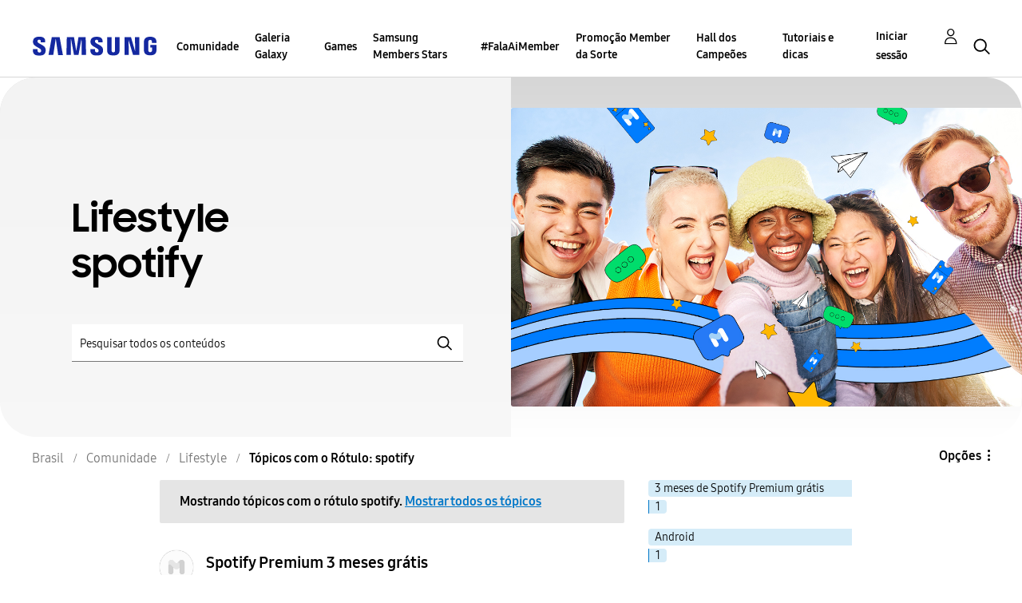

--- FILE ---
content_type: text/html;charset=UTF-8
request_url: https://r1.community.samsung.com/t5/forums/filteredbylabelpage/board-id/br-community-lf/label-name/spotify
body_size: 25828
content:
<!DOCTYPE html><html prefix="og: http://ogp.me/ns#" dir="ltr" lang="pt" class="no-js">
	<head>
	
	<title>
	Tópicos com o Rótulo: spotify - Samsung Members
</title>
	
	
	<meta http-equiv="X-UA-Compatible" content="IE=edge" />
<link rel="icon" href="https://r1.community.samsung.com/html/@8B6DFB3BE2C6F09AC60BA0F98E517213/assets/favicon.ico" type="image/x-icon" />
<link rel="shortcut icon" href="https://r1.community.samsung.com/html/@8B6DFB3BE2C6F09AC60BA0F98E517213/assets/favicon.ico" type="image/x-icon" />
<meta name="naver-site-verification" content="059a37aae925db2a993a1fb8a4aa5d8fca3b7542" />


	
	
	
	<meta content="width=device-width, initial-scale=1.0, user-scalable=yes" name="viewport"/><meta content="2026-01-19T19:56:28-08:00" itemprop="dateModified"/><meta content="text/html; charset=UTF-8" http-equiv="Content-Type"/><link href="https://r1.community.samsung.com/t5/forums/filteredbylabelpage/board-id/br-community-lf/label-name/spotify" rel="canonical"/>
	<meta content="https://r1.community.samsung.com/html/assets/img_social-media_new.png" property="og:image"/><meta content="website" property="og:type"/><meta content="https://r1.community.samsung.com/t5/forums/filteredbylabelpage/board-id/br-community-lf/label-name/spotify" property="og:url"/><meta content="" property="og:description"/><meta content="Lifestyle" property="og:title"/>
	
	
		<link class="lia-link-navigation hidden live-links" title="tópicos Lifestyle" type="application/rss+xml" rel="alternate" id="link" href="/isuuy43828/rss/board?board.id=br-community-lf"></link>
	
		<link class="lia-link-navigation hidden live-links" title="Todos os envios Lifestyle" type="application/rss+xml" rel="alternate" id="link_0" href="/isuuy43828/rss/boardmessages?board.id=br-community-lf"></link>
	

	
	
	    
            	<link href="/skins/6768793/cf2403291ba3b0167c7e5a0fe3eaa366/samsunghq_skin.css" rel="stylesheet" type="text/css"/>
            
	

	
	
	
	
	<meta http-equiv="X-UA-Compatible" content="IE=edge">
<link rel="icon" href="https://r1.community.samsung.com/html/assets/faviconIII.png"/>
<link rel="apple-touch-icon" href="https://r1.community.samsung.com/html/assets/favicon-app.gif"/>
<script type="application/ld+json">
{
  "@context": "http://schema.org",
  "@type": "WebSite",
  "name" : "Samsung Community",
  "alternateName" : "Samsung Members Community",
  "url": "https://r1.community.samsung.com/",
  "potentialAction": {
    "@type": "SearchAction",
    "target": "https://r1.community.samsung.com/t5/forums/searchpage/tab/message?q={search_term_string}",
    "query-input": "required name=search_term_string"
  }
}
</script>

<!-- DEBUG Values: nodeType= board // redirectUrl: https://contents.samsungmembers.com/share/redirect.html?dl=activity/community/popup?categoryId=br-community-lf&amp;src=weptoapp // showWebToAppBanner: true // isMobile: false // deviceBrand: robot // countryForCurrentUser: us // tlcId: br -->

<script type="text/javascript" src="/t5/scripts/EAA19129A1248A19BBE86A06A73AF336/lia-scripts-head-min.js"></script><script language="javascript" type="text/javascript">
<!--
window.FileAPI = { jsPath: '/html/assets/js/vendor/ng-file-upload-shim/' };
LITHIUM.PrefetchData = {"Components":{},"commonResults":{}};
LITHIUM.DEBUG = false;
LITHIUM.CommunityJsonObject = {
  "Validation" : {
    "image.description" : {
      "min" : 0,
      "max" : 1000,
      "isoneof" : [ ],
      "type" : "string"
    },
    "tkb.toc_maximum_heading_level" : {
      "min" : 1,
      "max" : 6,
      "isoneof" : [ ],
      "type" : "integer"
    },
    "tkb.toc_heading_list_style" : {
      "min" : 0,
      "max" : 50,
      "isoneof" : [
        "disc",
        "circle",
        "square",
        "none"
      ],
      "type" : "string"
    },
    "blog.toc_maximum_heading_level" : {
      "min" : 1,
      "max" : 6,
      "isoneof" : [ ],
      "type" : "integer"
    },
    "tkb.toc_heading_indent" : {
      "min" : 5,
      "max" : 50,
      "isoneof" : [ ],
      "type" : "integer"
    },
    "blog.toc_heading_indent" : {
      "min" : 5,
      "max" : 50,
      "isoneof" : [ ],
      "type" : "integer"
    },
    "blog.toc_heading_list_style" : {
      "min" : 0,
      "max" : 50,
      "isoneof" : [
        "disc",
        "circle",
        "square",
        "none"
      ],
      "type" : "string"
    }
  },
  "User" : {
    "settings" : {
      "imageupload.legal_file_extensions" : "*.jpg;*.JPG;*.jpeg;*.JPEG;*.png;*.PNG;*.gif;*.GIF;",
      "config.enable_avatar" : true,
      "integratedprofile.show_klout_score" : true,
      "layout.sort_view_by_last_post_date" : true,
      "layout.friendly_dates_enabled" : false,
      "profileplus.allow.anonymous.scorebox" : false,
      "tkb.message_sort_default" : "topicPublishDate",
      "layout.format_pattern_date" : "MM-dd-yyyy",
      "config.require_search_before_post" : "off",
      "isUserLinked" : false,
      "integratedprofile.cta_add_topics_dismissal_timestamp" : -1,
      "layout.message_body_image_max_size" : 1000,
      "profileplus.everyone" : false,
      "integratedprofile.cta_connect_wide_dismissal_timestamp" : -1,
      "blog.toc_maximum_heading_level" : "",
      "integratedprofile.hide_social_networks" : false,
      "blog.toc_heading_indent" : "",
      "contest.entries_per_page_num" : 20,
      "layout.messages_per_page_linear" : 20,
      "integratedprofile.cta_manage_topics_dismissal_timestamp" : -1,
      "profile.shared_profile_test_group" : false,
      "integratedprofile.cta_personalized_feed_dismissal_timestamp" : -1,
      "integratedprofile.curated_feed_size" : 10,
      "contest.one_kudo_per_contest" : false,
      "integratedprofile.enable_social_networks" : false,
      "integratedprofile.my_interests_dismissal_timestamp" : -1,
      "profile.language" : "pt-br",
      "layout.friendly_dates_max_age_days" : 31,
      "layout.threading_order" : "thread_descending",
      "blog.toc_heading_list_style" : "disc",
      "useRecService" : false,
      "layout.module_welcome" : "<h2>Bem-vindo à Comunidade<br />\r\nSamsung Members<\/h2>\r\n<p>Conheça aqui tudo o que a Samsung oferece. Fale com nossos especialistas, troque dicas com outros fãs da marca e explore todas as conexões para usufruir ao máximo dos seus produtos. Este espaço é seu!<\/p>\r\n<a class=\"samsung-members-link\" href=\"https://www.samsung.com/br/apps/samsung-members/\" target=\"_blank\"><span>Samsung Members: <\/span>Saiba mais<\/a>",
      "imageupload.max_uploaded_images_per_upload" : 30,
      "imageupload.max_uploaded_images_per_user" : 30000,
      "integratedprofile.connect_mode" : "",
      "tkb.toc_maximum_heading_level" : "",
      "tkb.toc_heading_list_style" : "disc",
      "sharedprofile.show_hovercard_score" : true,
      "config.search_before_post_scope" : "board",
      "tkb.toc_heading_indent" : "",
      "p13n.cta.recommendations_feed_dismissal_timestamp" : -1,
      "imageupload.max_file_size" : 20480,
      "layout.show_batch_checkboxes" : false,
      "integratedprofile.cta_connect_slim_dismissal_timestamp" : -1
    },
    "isAnonymous" : true,
    "policies" : {
      "image-upload.process-and-remove-exif-metadata" : true
    },
    "registered" : false,
    "emailRef" : "",
    "id" : -1,
    "login" : "Anonymous"
  },
  "Server" : {
    "communityPrefix" : "/isuuy43828",
    "nodeChangeTimeStamp" : 1768884009374,
    "tapestryPrefix" : "/t5",
    "deviceMode" : "DESKTOP",
    "responsiveDeviceMode" : "DESKTOP",
    "membershipChangeTimeStamp" : "0",
    "version" : "25.3",
    "branch" : "25.3-release",
    "showTextKeys" : false
  },
  "Config" : {
    "phase" : "prod",
    "integratedprofile.cta.reprompt.delay" : 30,
    "profileplus.tracking" : {
      "profileplus.tracking.enable" : false,
      "profileplus.tracking.click.enable" : false,
      "profileplus.tracking.impression.enable" : false
    },
    "app.revision" : "2505141626-s6aebf80139-b103",
    "navigation.manager.community.structure.limit" : "1000"
  },
  "Activity" : {
    "Results" : [ ]
  },
  "NodeContainer" : {
    "viewHref" : "https://r1.community.samsung.com/t5/comunidade/ct-p/br-community",
    "description" : "",
    "id" : "br-community",
    "shortTitle" : "Comunidade",
    "title" : "Comunidade",
    "nodeType" : "category"
  },
  "Page" : {
    "skins" : [
      "samsunghq_skin",
      "samsung_base_skin",
      "theme_support",
      "theme_base",
      "responsive_peak"
    ],
    "authUrls" : {
      "loginUrl" : "/t5/custom/page/page-id/SsoLoginPage?referer=https%3A%2F%2Fr1.community.samsung.com%2Ft5%2Fforums%2Ffilteredbylabelpage%2Fboard-id%2Fbr-community-lf%2Flabel-name%2Fspotify",
      "loginUrlNotRegistered" : "/t5/custom/page/page-id/SsoLoginPage?redirectreason=notregistered&referer=https%3A%2F%2Fr1.community.samsung.com%2Ft5%2Fforums%2Ffilteredbylabelpage%2Fboard-id%2Fbr-community-lf%2Flabel-name%2Fspotify",
      "loginUrlNotRegisteredDestTpl" : "/t5/custom/page/page-id/SsoLoginPage?redirectreason=notregistered&referer=%7B%7BdestUrl%7D%7D"
    },
    "name" : "ForumsFilteredByLabelPage",
    "rtl" : false,
    "object" : {
      "viewHref" : "/t5/lifestyle/bd-p/br-community-lf",
      "id" : "br-community-lf",
      "page" : "ForumsFilteredByLabelPage",
      "type" : "Board"
    }
  },
  "WebTracking" : {
    "Activities" : { },
    "path" : "Community:Samsung Members Community/Category:Brasil/Category:Comunidade/Board:Lifestyle"
  },
  "Feedback" : {
    "targeted" : { }
  },
  "Seo" : {
    "markerEscaping" : {
      "pathElement" : {
        "prefix" : "@",
        "match" : "^[0-9][0-9]$"
      },
      "enabled" : false
    }
  },
  "TopLevelNode" : {
    "viewHref" : "https://r1.community.samsung.com/t5/brasil/ct-p/br",
    "description" : "Conheça aqui tudo o que a Samsung oferece. Fale com nossos especialistas, troque dicas com outros fãs da marca e explore todas as conexões para usufruir ao máximo dos seus produtos. Este espaço é seu!",
    "id" : "br",
    "shortTitle" : "Brasil",
    "title" : "Brasil",
    "nodeType" : "category"
  },
  "Community" : {
    "viewHref" : "https://r1.community.samsung.com/",
    "integratedprofile.lang_code" : "en",
    "integratedprofile.country_code" : "US",
    "id" : "isuuy43828",
    "shortTitle" : "Samsung Members Community",
    "title" : "Samsung Members"
  },
  "CoreNode" : {
    "conversationStyle" : "forum",
    "viewHref" : "https://r1.community.samsung.com/t5/lifestyle/bd-p/br-community-lf",
    "settings" : { },
    "description" : "",
    "id" : "br-community-lf",
    "shortTitle" : "Lifestyle",
    "title" : "Lifestyle",
    "nodeType" : "Board",
    "ancestors" : [
      {
        "viewHref" : "https://r1.community.samsung.com/t5/comunidade/ct-p/br-community",
        "description" : "",
        "id" : "br-community",
        "shortTitle" : "Comunidade",
        "title" : "Comunidade",
        "nodeType" : "category"
      },
      {
        "viewHref" : "https://r1.community.samsung.com/t5/brasil/ct-p/br",
        "description" : "Conheça aqui tudo o que a Samsung oferece. Fale com nossos especialistas, troque dicas com outros fãs da marca e explore todas as conexões para usufruir ao máximo dos seus produtos. Este espaço é seu!",
        "id" : "br",
        "shortTitle" : "Brasil",
        "title" : "Brasil",
        "nodeType" : "category"
      },
      {
        "viewHref" : "https://r1.community.samsung.com/",
        "description" : "",
        "id" : "isuuy43828",
        "shortTitle" : "Samsung Members Community",
        "title" : "Samsung Members",
        "nodeType" : "Community"
      }
    ]
  }
};
LITHIUM.Components.RENDER_URL = "/t5/util/componentrenderpage/component-id/#{component-id}?render_behavior=raw";
LITHIUM.Components.ORIGINAL_PAGE_NAME = 'forums/FilteredByLabelPage';
LITHIUM.Components.ORIGINAL_PAGE_ID = 'ForumsFilteredByLabelPage';
LITHIUM.Components.ORIGINAL_PAGE_CONTEXT = '[base64]';
LITHIUM.Css = {
  "BASE_DEFERRED_IMAGE" : "lia-deferred-image",
  "BASE_BUTTON" : "lia-button",
  "BASE_SPOILER_CONTAINER" : "lia-spoiler-container",
  "BASE_TABS_INACTIVE" : "lia-tabs-inactive",
  "BASE_TABS_ACTIVE" : "lia-tabs-active",
  "BASE_AJAX_REMOVE_HIGHLIGHT" : "lia-ajax-remove-highlight",
  "BASE_FEEDBACK_SCROLL_TO" : "lia-feedback-scroll-to",
  "BASE_FORM_FIELD_VALIDATING" : "lia-form-field-validating",
  "BASE_FORM_ERROR_TEXT" : "lia-form-error-text",
  "BASE_FEEDBACK_INLINE_ALERT" : "lia-panel-feedback-inline-alert",
  "BASE_BUTTON_OVERLAY" : "lia-button-overlay",
  "BASE_TABS_STANDARD" : "lia-tabs-standard",
  "BASE_AJAX_INDETERMINATE_LOADER_BAR" : "lia-ajax-indeterminate-loader-bar",
  "BASE_AJAX_SUCCESS_HIGHLIGHT" : "lia-ajax-success-highlight",
  "BASE_CONTENT" : "lia-content",
  "BASE_JS_HIDDEN" : "lia-js-hidden",
  "BASE_AJAX_LOADER_CONTENT_OVERLAY" : "lia-ajax-loader-content-overlay",
  "BASE_FORM_FIELD_SUCCESS" : "lia-form-field-success",
  "BASE_FORM_WARNING_TEXT" : "lia-form-warning-text",
  "BASE_FORM_FIELDSET_CONTENT_WRAPPER" : "lia-form-fieldset-content-wrapper",
  "BASE_AJAX_LOADER_OVERLAY_TYPE" : "lia-ajax-overlay-loader",
  "BASE_FORM_FIELD_ERROR" : "lia-form-field-error",
  "BASE_SPOILER_CONTENT" : "lia-spoiler-content",
  "BASE_FORM_SUBMITTING" : "lia-form-submitting",
  "BASE_EFFECT_HIGHLIGHT_START" : "lia-effect-highlight-start",
  "BASE_FORM_FIELD_ERROR_NO_FOCUS" : "lia-form-field-error-no-focus",
  "BASE_EFFECT_HIGHLIGHT_END" : "lia-effect-highlight-end",
  "BASE_SPOILER_LINK" : "lia-spoiler-link",
  "FACEBOOK_LOGOUT" : "lia-component-users-action-logout",
  "BASE_DISABLED" : "lia-link-disabled",
  "FACEBOOK_SWITCH_USER" : "lia-component-admin-action-switch-user",
  "BASE_FORM_FIELD_WARNING" : "lia-form-field-warning",
  "BASE_AJAX_LOADER_FEEDBACK" : "lia-ajax-loader-feedback",
  "BASE_AJAX_LOADER_OVERLAY" : "lia-ajax-loader-overlay",
  "BASE_LAZY_LOAD" : "lia-lazy-load"
};
LITHIUM.noConflict = true;
LITHIUM.useCheckOnline = false;
LITHIUM.RenderedScripts = [
  "jquery.scrollTo.js",
  "DropDownMenu.js",
  "SearchForm.js",
  "jquery.iframe-shim-1.0.js",
  "jquery.ajax-cache-response-1.0.js",
  "ElementQueries.js",
  "LiModernizr.js",
  "jquery.position-toggle-1.0.js",
  "Sandbox.js",
  "AjaxSupport.js",
  "Forms.js",
  "jquery.tools.tooltip-1.2.6.js",
  "jquery.ui.position.js",
  "Placeholder.js",
  "jquery.json-2.6.0.js",
  "Namespace.js",
  "jquery.iframe-transport.js",
  "Lithium.js",
  "MessageListActual.js",
  "Globals.js",
  "jquery.ui.mouse.js",
  "jquery.function-utils-1.0.js",
  "jquery.fileupload.js",
  "jquery.lithium-selector-extensions.js",
  "DataHandler.js",
  "Text.js",
  "AjaxFeedback.js",
  "jquery.ui.widget.js",
  "Auth.js",
  "SpoilerToggle.js",
  "Components.js",
  "HelpIcon.js",
  "NoConflict.js",
  "UserNavigation2.js",
  "DropDownMenuVisibilityHandler.js",
  "prism.js",
  "PartialRenderProxy.js",
  "ResizeSensor.js",
  "Tooltip.js",
  "jquery.viewport-1.0.js",
  "Loader.js",
  "ElementMethods.js",
  "jquery.ui.resizable.js",
  "jquery.blockui.js",
  "jquery.css-data-1.0.js",
  "Events.js",
  "SearchAutoCompleteToggle.js",
  "ActiveCast3.js",
  "OoyalaPlayer.js",
  "jquery.placeholder-2.0.7.js",
  "jquery.ui.draggable.js",
  "AutoComplete.js",
  "jquery.hoverIntent-r6.js",
  "jquery.tmpl-1.1.1.js",
  "jquery.delayToggle-1.0.js",
  "jquery.clone-position-1.0.js",
  "jquery.effects.core.js",
  "jquery.effects.slide.js",
  "InformationBox.js",
  "jquery.appear-1.1.1.js",
  "CustomEvent.js",
  "UserListActual.js",
  "Throttle.js",
  "PolyfillsAll.js",
  "json2.js",
  "jquery.ui.core.js",
  "Cache.js",
  "jquery.autocomplete.js",
  "Video.js",
  "jquery.ui.dialog.js",
  "DeferredImages.js",
  "jquery.js",
  "ForceLithiumJQuery.js"
];// -->
</script><script type="text/javascript" src="/t5/scripts/D60EB96AE5FF670ED274F16ABB044ABD/lia-scripts-head-min.js"></script></head>
	<body class="lia-board lia-user-status-anonymous ForumsFilteredByLabelPage lia-body" id="lia-body">
	
	
	<div id="FCD-209-7" class="ServiceNodeInfoHeader">
</div>
	
	
	
	

	<div class="lia-page">
		<center>
			
				
					
	
	<div class="MinimumWidthContainer">
		<div class="min-width-wrapper">
			<div class="min-width">		
				
						<div class="lia-content">
                            
							
							
							
		
	<div class="lia-quilt lia-quilt-forums-filtered-by-label-page lia-quilt-layout-samsung-basic-category lia-top-quilt">
	<div class="lia-quilt-row lia-quilt-row-header-row">
		<div class="lia-quilt-column lia-quilt-column-24 lia-quilt-column-single lia-quilt-column-common-header">
			<div class="lia-quilt-column-alley lia-quilt-column-alley-single">
	
		
			<div class="lia-quilt lia-quilt-header lia-quilt-layout-samsung-header lia-component-quilt-header">
	<div class="lia-quilt-row lia-quilt-row-main-row">
		<div class="lia-quilt-column lia-quilt-column-24 lia-quilt-column-single lia-quilt-column-main-header">
			<div class="lia-quilt-column-alley lia-quilt-column-alley-single">
	
		
			
<header class="samsung-global-nav-bar">
  <div class="samsung-global-nav-bar-wrapper">
    <div class="eyebrow">
        <ul>
        </ul>
    </div>
    <div class="main">
        <div class="logo">
            <a href="/t5/brasil/ct-p/br" title="Brasil"><img src="https://r1.community.samsung.com/html/@0FD5BE38F4BD3B6F4C125F41167F184E/assets/logo_samsung.svg" title="Brasil" /></a>
        </div>
        <div class="actions">
<nav class="samsung-global-nav-bar-menu" role="navigation">
    <span class="mobile-nav-button"></span>
    <ul>
        <li class="home-link ">
          <div>
            <a href="/t5/brasil/ct-p/br" title="Community Home">
              Community Home
            </a>
            <span class="indicator"></span>
        </li>
          <li class="has-children cols-4 depth-0">
            <div>
            <a href="/t5/comunidade/ct-p/br-community" title="Comunidade">Comunidade</a>
            <span class="indicator has-children"></span>
            </div>
              <ul class="depth-1" data-cols="4">


                  <li class="sub-header has-children">
                    <a href="/t5/smartphones/ct-p/br-community-sp" title="Smartphones">Smartphones</a>
                      <ul class="depth2">
                            <li><a href="/t5/galaxy-z/bd-p/forumgalaxyzbrasil">Galaxy Z</a></li>
                            <li><a href="/t5/galaxy-s/bd-p/br-community-sp-gs">Galaxy S</a></li>
                            <li><a href="/t5/galaxy-note/bd-p/br-community-sp-gnote">Galaxy Note</a></li>
                            <li><a href="/t5/galaxy-a/bd-p/br-community-sp-ga">Galaxy A</a></li>
                            <li><a href="/t5/galaxy-m/bd-p/br-community-sp-gm">Galaxy M</a></li>
                            <li><a href="/t5/galaxy-j/bd-p/br-community-sp-gj">Galaxy J</a></li>
                      </ul>
                  </li>
                  <li class="sub-header">
                    <a href="/t5/tv/bd-p/br-community-tv" title="TV">TV</a>
                  </li>
                  <li class="sub-header">
                    <a href="/t5/%C3%A1udio-e-v%C3%ADdeo/bd-p/br-community-av" title="Áudio e Vídeo">Áudio e Vídeo</a>
                  </li>
                  <li class="sub-header">
                    <a href="/t5/inform%C3%A1tica/bd-p/br-community-info" title="Informática">Informática</a>
                  </li>
                  <li class="sub-header">
                    <a href="/t5/promo%C3%A7%C3%B5es/bd-p/br-community-promo" title="Promoções">Promoções</a>
                  </li>
                  <li class="sub-header">
                    <a href="/t5/guias-da-comunidade/bd-p/br-community-guias" title="Guias da Comunidade">Guias da Comunidade</a>
                  </li>
                  <li class="sub-header">
                    <a href="/t5/lifestyle/bd-p/br-community-lf" title="Lifestyle">Lifestyle</a>
                  </li>
                  <li class="sub-header">
                    <a href="/t5/geral/bd-p/br-community-other" title="Geral">Geral</a>
                  </li>


                  <li class="sub-header has-children">
                    <a href="/t5/ecossistema/ct-p/br-community-eco" title="Ecossistema">Ecossistema</a>
                      <ul class="depth2">
                            <li><a href="/t5/tablets/bd-p/br-community-eco-tab">Tablets</a></li>
                            <li><a href="/t5/acess%C3%B3rios/bd-p/br-community-eco-aces">Acessórios</a></li>
                            <li><a href="/t5/wearables/bd-p/br-community-eco-wear">Wearables</a></li>
                      </ul>
                  </li>


                  <li class="sub-header has-children">
                    <a href="/t5/eletrodom%C3%A9sticos/ct-p/br-community-ele" title="Eletrodomésticos">Eletrodomésticos</a>
                      <ul class="depth2">
                            <li><a href="/t5/geladeiras/bd-p/br-community-ele-gel">Geladeiras</a></li>
                            <li><a href="/t5/lavadoras-e-secadoras/bd-p/br-community-ele-lav">Lavadoras e Secadoras</a></li>
                            <li><a href="/t5/ar-condicionado/bd-p/br-community-ele-arc">Ar Condicionado</a></li>
                            <li><a href="/t5/aspiradores/bd-p/br-community-ele-asp">Aspiradores</a></li>
                      </ul>
                  </li>


                  <li class="sub-header has-children">
                    <a href="/t5/suporte-t%C3%A9cnico/ct-p/suporte-tecnico" title="Suporte Técnico">Suporte Técnico</a>
                      <ul class="depth2">
                            <li><a href="/t5/smartphones/ct-p/st-smartphones">Smartphones</a></li>
                            <li><a href="/t5/ecossistema/ct-p/st-ecossistema">Ecossistema</a></li>
                            <li><a href="/t5/eletrodom%C3%A9sticos/ct-p/st-eletrodomestico">Eletrodomésticos</a></li>
                            <li><a href="/t5/tv-%C3%A1udio-e-v%C3%ADdeo/bd-p/st-tv-av">TV,  áudio e vídeo</a></li>
                            <li><a href="/t5/inform%C3%A1tica/bd-p/st-informatica">Informática</a></li>
                      </ul>
                  </li>
            </ul>
          </li>
          <li class="has-children cols-4 depth-0">
            <div>
            <a href="/t5/galeria-galaxy/ct-p/br-gg" title="Galeria Galaxy">Galeria Galaxy</a>
            <span class="indicator has-children"></span>
            </div>
              <ul class="depth-1" data-cols="4">
                  <li class="sub-header">
                    <a href="/t5/galeria-galaxy/bd-p/br-gg-general" title="Galeria Galaxy">Galeria Galaxy</a>
                  </li>
            </ul>
          </li>
          <li class="has-children cols-4 depth-0">
            <div>
            <a href="/t5/games/ct-p/br-games-general" title="Games">Games</a>
            <span class="indicator has-children"></span>
            </div>
              <ul class="depth-1" data-cols="4">
                  <li class="sub-header">
                    <a href="/t5/games/bd-p/br-games" title="Games">Games</a>
                  </li>
            </ul>
          </li>
          <li class=" cols-4 depth-0">
            <div>
            <a href="/t5/samsung-members-stars/bd-p/br-papo-de-embaixador" title="Samsung Members Stars">Samsung Members Stars</a>
            <span class="indicator "></span>
            </div>
          </li>
          <li class=" cols-4 depth-0">
            <div>
            <a href="/t5/falaaimember/bd-p/br-fala-ai-member" title="#FalaAiMember">#FalaAiMember</a>
            <span class="indicator "></span>
            </div>
          </li>
          <li class=" cols-4 depth-0">
            <div>
            <a href="/t5/promo%C3%A7%C3%A3o-member-da-sorte/bd-p/br-member-da-sorte" title="Promoção Member da Sorte">Promoção Member da Sorte</a>
            <span class="indicator "></span>
            </div>
          </li>
          <li class=" cols-4 depth-0">
            <div>
            <a href="/t5/hall-dos-campe%C3%B5es/bd-p/br-hall-dos-campeoes" title="Hall dos Campeões">Hall dos Campeões</a>
            <span class="indicator "></span>
            </div>
          </li>
          <li class=" cols-4 depth-0">
            <div>
            <a href="/t5/tutoriais-e-dicas/bd-p/br-tutoriais-e-dicas" title="Tutoriais e dicas">Tutoriais e dicas</a>
            <span class="indicator "></span>
            </div>
          </li>
    </ul>
  </nav>            <div class="links">
                <ul>
                </ul>
            </div>
              <div class="search-inline"><div id="lia-searchformV32_8da8fbcb143f0f" class="SearchForm lia-search-form-wrapper lia-mode-default lia-component-common-widget-search-form">
	

	
		<div class="lia-inline-ajax-feedback">
			<div class="AjaxFeedback" id="ajaxfeedback_8da8fbcb143f0f"></div>
			
	

	

		</div>

	

	
		<div id="searchautocompletetoggle_8da8fbcb143f0f">	
	
		

	
		<div class="lia-inline-ajax-feedback">
			<div class="AjaxFeedback" id="ajaxfeedback_8da8fbcb143f0f_0"></div>
			
	

	

		</div>

	

	
			
            <form enctype="multipart/form-data" class="lia-form lia-form-inline SearchForm" action="https://r1.community.samsung.com/t5/forums/filteredbylabelpage.searchformv32.form.form" method="post" id="form_8da8fbcb143f0f" name="form_8da8fbcb143f0f"><div class="t-invisible"><input value="board-id/br-community-lf/label-name/spotify" name="t:ac" type="hidden"></input><input value="search/contributions/page" name="t:cp" type="hidden"></input><input value="[base64]" name="lia-form-context" type="hidden"></input><input value="ForumsFilteredByLabelPage:board-id/br-community-lf/label-name/spotify:searchformv32.form:" name="liaFormContentKey" type="hidden"></input><input value="5DI9GWMef1Esyz275vuiiOExwpQ=:H4sIAAAAAAAAALVSTU7CQBR+krAixkj0BrptjcpCMSbERGKCSmxcm+kwlGrbqTOvFDYexRMYL8HCnXfwAG5dubDtFKxgYgu4mrzvm3w/M+/pHcphHQ4kI4L2dMo9FLYZoM09qbeJxQ4V0+XC7e/tamqyBPEChwgbh1JAjQtLIz6hPaYh8ZlEMaxplAvm2KZmEsm0hhmBhOKpzZzOlsEw8LevR5W3zZfPEqy0oJIYc+eCuAyh2rolfaI7xLN0I8rjWfWBj7CuzJvf5osmbxRN3hacMimNwHRtKSOr0XNnv/vx+FoCGPjhMRzljhNLYHrEt9kA5T08ACCsKvREoYuqxqLl8BLO84q4UcMITcG49y/QOGs1pYyESl5p6V6qwRW086rinVmoxMZsiZud/zBUTc6gmVc4kExkJafmcYG1GM9+wfIsCkf2OP54hal5EjnG54z8h0XhjfcF7wQUs5Kz0GTjU2rOjc/llTT4Au07pDOcBQAA" name="t:formdata" type="hidden"></input></div>
	
	

	

	

	
		<div class="lia-inline-ajax-feedback">
			<div class="AjaxFeedback" id="feedback_8da8fbcb143f0f"></div>
			
	

	

		</div>

	

	

	

	


	
	<input value="s0Or0Jd2uhCW_-1" name="ticket" type="hidden"></input>
	
	<input value="form_8da8fbcb143f0f" id="form_UIDform_8da8fbcb143f0f" name="form_UID" type="hidden"></input>
	<input value="" id="form_instance_keyform_8da8fbcb143f0f" name="form_instance_key" type="hidden"></input>
	
                

                
                    
                        <span class="lia-search-granularity-wrapper">
                            <select title="Granularidade da Pesquisa" class="lia-search-form-granularity search-granularity" aria-label="Granularidade da Pesquisa" id="searchGranularity_8da8fbcb143f0f" name="searchGranularity"><option title="Toda a comunidade" value="br|category">Toda a comunidade</option><option title="Esta categoria" value="br-community|category">Esta categoria</option><option title="Este fórum" selected="selected" value="br-community-lf|forum-board">Este fórum</option><option title="Usuários" value="user|user">Usuários</option></select>
                        </span>
                    
                

                <span class="lia-search-input-wrapper">
                    <span class="lia-search-input-field">
                        <span class="lia-button-wrapper lia-button-wrapper-secondary lia-button-wrapper-searchForm-action"><input value="searchForm" name="submitContextX" type="hidden"></input><input class="lia-button lia-button-secondary lia-button-searchForm-action" value="Pesquisar" id="submitContext_8da8fbcb143f0f" name="submitContext" type="submit"></input></span>

                        <input placeholder="Pesquisar todos os conteúdos" aria-label="Pesquisar" title="Pesquisar" class="lia-form-type-text lia-autocomplete-input search-input lia-search-input-message" value="" id="messageSearchField_8da8fbcb143f0f_0" name="messageSearchField" type="text"></input>
                        <input placeholder="Pesquisar todos os conteúdos" aria-label="Pesquisar" title="Pesquisar" class="lia-form-type-text lia-autocomplete-input search-input lia-search-input-tkb-article lia-js-hidden" value="" id="messageSearchField_8da8fbcb143f0f_1" name="messageSearchField_0" type="text"></input>
                        

	
		<input placeholder="Pesquisar todos os conteúdos" ng-non-bindable="" title="Insira um nome de usuário ou uma classificação" class="lia-form-type-text UserSearchField lia-search-input-user search-input lia-js-hidden lia-autocomplete-input" aria-label="Insira um nome de usuário ou uma classificação" value="" id="userSearchField_8da8fbcb143f0f" name="userSearchField" type="text"></input>
	

	


                        <input placeholder="Enter a keyword to search within the private messages" title="Insira uma palavra de pesquisa" class="lia-form-type-text NoteSearchField lia-search-input-note search-input lia-js-hidden lia-autocomplete-input" aria-label="Insira uma palavra de pesquisa" value="" id="noteSearchField_8da8fbcb143f0f_0" name="noteSearchField" type="text"></input>
						<input title="Insira uma palavra de pesquisa" class="lia-form-type-text ProductSearchField lia-search-input-product search-input lia-js-hidden lia-autocomplete-input" aria-label="Insira uma palavra de pesquisa" value="" id="productSearchField_8da8fbcb143f0f" name="productSearchField" type="text"></input>
                        <input class="lia-as-search-action-id" name="as-search-action-id" type="hidden"></input>
                    </span>
                </span>
                

                <span class="lia-cancel-search">cancelar</span>

                
            
</form>
		
			<div class="search-autocomplete-toggle-link lia-js-hidden">
				<span>
					<a class="lia-link-navigation auto-complete-toggle-on lia-component-search-action-enable-auto-complete" rel="nofollow" id="enableAutoComplete_8da8fbcb143f0f" href="https://r1.community.samsung.com/t5/forums/filteredbylabelpage.enableautocomplete:enableautocomplete?t:ac=board-id/br-community-lf/label-name/spotify&amp;t:cp=action/contributions/searchactions&amp;ticket=s0Or0Jd2uhCW_-1">Ativar sugestões</a>					
					<span class="HelpIcon">
	<a class="lia-link-navigation help-icon lia-tooltip-trigger" role="button" aria-label="Ícone de ajuda" id="link_8da8fbcb143f0f" href="#"><span class="lia-img-icon-help lia-fa-icon lia-fa-help lia-fa" alt="A sugestão automática ajuda você a rapidamente restringir resultados de pesquisa sugerindo possíveis coincidências enquanto digita." aria-label="Ícone de ajuda" role="img" id="display_8da8fbcb143f0f"></span></a><div role="alertdialog" class="lia-content lia-tooltip-pos-bottom-left lia-panel-tooltip-wrapper" id="link_8da8fbcb143f0f_0-tooltip-element"><div class="lia-tooltip-arrow"></div><div class="lia-panel-tooltip"><div class="content">A sugestão automática ajuda você a rapidamente restringir resultados de pesquisa sugerindo possíveis coincidências enquanto digita.</div></div></div>
</span>
				</span>
			</div>
		

	

	

	
	
	
</div>
		
	<div class="spell-check-showing-result">
		Mostrando resultados para <span class="lia-link-navigation show-results-for-link lia-link-disabled" aria-disabled="true" id="showingResult_8da8fbcb143f0f"></span>
		

	</div>
	<div>
		
		<span class="spell-check-search-instead">
			Pesquisar então <a class="lia-link-navigation search-instead-for-link" rel="nofollow" id="searchInstead_8da8fbcb143f0f" href="#"></a>
		</span>

	</div>
	<div class="spell-check-do-you-mean lia-component-search-widget-spellcheck">
		Você quer dizer: <a class="lia-link-navigation do-you-mean-link" rel="nofollow" id="doYouMean_8da8fbcb143f0f" href="#"></a>
	</div>

	

	

	


	
</div></div>
        </div>
        <div class="header-user">
<a class="lia-link-navigation login-link lia-authentication-link lia-component-users-action-login" rel="nofollow" id="loginPageV2_8da8fbcbc87477" href="/t5/custom/page/page-id/SsoLoginPage?referer=https%3A%2F%2Fr1.community.samsung.com%2Ft5%2Fforums%2Ffilteredbylabelpage%2Fboard-id%2Fbr-community-lf%2Flabel-name%2Fspotify">Iniciar sessão</a>          <ul role="list" id="list_8da8fbcbce5134" class="lia-list-standard-inline UserNavigation lia-component-common-widget-user-navigation-modern">
	
			
	
		
			
		
			
		
			
		
			<li role="listitem"><a class="lia-link-navigation registration-link lia-component-users-action-registration" rel="nofollow" id="registrationPageV2_8da8fbcbce5134" href="/t5/custom/page/page-id/SsoLoginPage?referer=https%3A%2F%2Fr1.community.samsung.com%2Ft5%2Fforums%2Ffilteredbylabelpage%2Fboard-id%2Fbr-community-lf%2Flabel-name%2Fspotify">Registrar</a></li>
		
			<li aria-hidden="true"><span class="separator lia-component-common-widget-user-nav-separator-character">·</span></li>
		
			
		
			
		
			<li role="listitem"><a class="lia-link-navigation login-link lia-authentication-link lia-component-users-action-login" rel="nofollow" id="loginPageV2_8da8fbcbce5134" href="/t5/custom/page/page-id/SsoLoginPage?referer=https%3A%2F%2Fr1.community.samsung.com%2Ft5%2Fforums%2Ffilteredbylabelpage%2Fboard-id%2Fbr-community-lf%2Flabel-name%2Fspotify">Iniciar sessão</a></li>
		
			
		
			<li aria-hidden="true"><span class="separator lia-component-common-widget-user-nav-separator-character">·</span></li>
		
			
		
			
		
			<li role="listitem"><a class="lia-link-navigation faq-link lia-component-help-action-faq" id="faqPage_8da8fbcbce5134" href="/t5/help/faqpage">Ajuda</a></li>
		
			
		
			
		
	
	

		
</ul></div>
          <div class="header-search">
            <img src="/html/assets/Icon_Search_24px.svg" alt="search icon">
          </div>
        </div>
    </div>
</header>


		
	
	
</div>
		</div>
	</div><div class="lia-quilt-row lia-quilt-row-hero">
		<div class="lia-quilt-column lia-quilt-column-24 lia-quilt-column-single lia-quilt-column-hero">
			<div class="lia-quilt-column-alley lia-quilt-column-alley-single">
	
		
			


<div class="samsung-hero layout-hero split-carousel light   carousel split" >
    <section>
        <div class="samsung-hero-content split split-carousel light">
                    <h1 class="split-carousel ">Lifestyle<br/>spotify</h1>
                    <p></p>
<div id="lia-searchformV32_8da8fbcc5a46bd" class="SearchForm lia-search-form-wrapper lia-mode-default lia-component-common-widget-search-form">
	

	
		<div class="lia-inline-ajax-feedback">
			<div class="AjaxFeedback" id="ajaxfeedback_8da8fbcc5a46bd"></div>
			
	

	

		</div>

	

	
		<div id="searchautocompletetoggle_8da8fbcc5a46bd">	
	
		

	
		<div class="lia-inline-ajax-feedback">
			<div class="AjaxFeedback" id="ajaxfeedback_8da8fbcc5a46bd_0"></div>
			
	

	

		</div>

	

	
			
            <form enctype="multipart/form-data" class="lia-form lia-form-inline SearchForm" action="https://r1.community.samsung.com/t5/forums/filteredbylabelpage.searchformv32.form.form" method="post" id="form_8da8fbcc5a46bd" name="form_8da8fbcc5a46bd"><div class="t-invisible"><input value="board-id/br-community-lf/label-name/spotify" name="t:ac" type="hidden"></input><input value="search/contributions/page" name="t:cp" type="hidden"></input><input value="[base64]" name="lia-form-context" type="hidden"></input><input value="ForumsFilteredByLabelPage:board-id/br-community-lf/label-name/spotify:searchformv32.form:" name="liaFormContentKey" type="hidden"></input><input value="5DI9GWMef1Esyz275vuiiOExwpQ=:H4sIAAAAAAAAALVSTU7CQBR+krAixkj0BrptjcpCMSbERGKCSmxcm+kwlGrbqTOvFDYexRMYL8HCnXfwAG5dubDtFKxgYgu4mrzvm3w/M+/pHcphHQ4kI4L2dMo9FLYZoM09qbeJxQ4V0+XC7e/tamqyBPEChwgbh1JAjQtLIz6hPaYh8ZlEMaxplAvm2KZmEsm0hhmBhOKpzZzOlsEw8LevR5W3zZfPEqy0oJIYc+eCuAyh2rolfaI7xLN0I8rjWfWBj7CuzJvf5osmbxRN3hacMimNwHRtKSOr0XNnv/vx+FoCGPjhMRzljhNLYHrEt9kA5T08ACCsKvREoYuqxqLl8BLO84q4UcMITcG49y/QOGs1pYyESl5p6V6qwRW086rinVmoxMZsiZud/zBUTc6gmVc4kExkJafmcYG1GM9+wfIsCkf2OP54hal5EjnG54z8h0XhjfcF7wQUs5Kz0GTjU2rOjc/llTT4Au07pDOcBQAA" name="t:formdata" type="hidden"></input></div>
	
	

	

	

	
		<div class="lia-inline-ajax-feedback">
			<div class="AjaxFeedback" id="feedback_8da8fbcc5a46bd"></div>
			
	

	

		</div>

	

	

	

	


	
	<input value="s0Or0Jd2uhCW_-1" name="ticket" type="hidden"></input>
	
	<input value="form_8da8fbcc5a46bd" id="form_UIDform_8da8fbcc5a46bd" name="form_UID" type="hidden"></input>
	<input value="" id="form_instance_keyform_8da8fbcc5a46bd" name="form_instance_key" type="hidden"></input>
	
                

                
                    
                        <span class="lia-search-granularity-wrapper">
                            <select title="Granularidade da Pesquisa" class="lia-search-form-granularity search-granularity" aria-label="Granularidade da Pesquisa" id="searchGranularity_8da8fbcc5a46bd" name="searchGranularity"><option title="Toda a comunidade" value="br|category">Toda a comunidade</option><option title="Esta categoria" value="br-community|category">Esta categoria</option><option title="Este fórum" selected="selected" value="br-community-lf|forum-board">Este fórum</option><option title="Usuários" value="user|user">Usuários</option></select>
                        </span>
                    
                

                <span class="lia-search-input-wrapper">
                    <span class="lia-search-input-field">
                        <span class="lia-button-wrapper lia-button-wrapper-secondary lia-button-wrapper-searchForm-action"><input value="searchForm" name="submitContextX" type="hidden"></input><input class="lia-button lia-button-secondary lia-button-searchForm-action" value="Pesquisar" id="submitContext_8da8fbcc5a46bd" name="submitContext" type="submit"></input></span>

                        <input placeholder="Pesquisar todos os conteúdos" aria-label="Pesquisar" title="Pesquisar" class="lia-form-type-text lia-autocomplete-input search-input lia-search-input-message" value="" id="messageSearchField_8da8fbcc5a46bd_0" name="messageSearchField" type="text"></input>
                        <input placeholder="Pesquisar todos os conteúdos" aria-label="Pesquisar" title="Pesquisar" class="lia-form-type-text lia-autocomplete-input search-input lia-search-input-tkb-article lia-js-hidden" value="" id="messageSearchField_8da8fbcc5a46bd_1" name="messageSearchField_0" type="text"></input>
                        

	
		<input placeholder="Pesquisar todos os conteúdos" ng-non-bindable="" title="Insira um nome de usuário ou uma classificação" class="lia-form-type-text UserSearchField lia-search-input-user search-input lia-js-hidden lia-autocomplete-input" aria-label="Insira um nome de usuário ou uma classificação" value="" id="userSearchField_8da8fbcc5a46bd" name="userSearchField" type="text"></input>
	

	


                        <input placeholder="Enter a keyword to search within the private messages" title="Insira uma palavra de pesquisa" class="lia-form-type-text NoteSearchField lia-search-input-note search-input lia-js-hidden lia-autocomplete-input" aria-label="Insira uma palavra de pesquisa" value="" id="noteSearchField_8da8fbcc5a46bd_0" name="noteSearchField" type="text"></input>
						<input title="Insira uma palavra de pesquisa" class="lia-form-type-text ProductSearchField lia-search-input-product search-input lia-js-hidden lia-autocomplete-input" aria-label="Insira uma palavra de pesquisa" value="" id="productSearchField_8da8fbcc5a46bd" name="productSearchField" type="text"></input>
                        <input class="lia-as-search-action-id" name="as-search-action-id" type="hidden"></input>
                    </span>
                </span>
                

                <span class="lia-cancel-search">cancelar</span>

                
            
</form>
		
			<div class="search-autocomplete-toggle-link lia-js-hidden">
				<span>
					<a class="lia-link-navigation auto-complete-toggle-on lia-component-search-action-enable-auto-complete" rel="nofollow" id="enableAutoComplete_8da8fbcc5a46bd" href="https://r1.community.samsung.com/t5/forums/filteredbylabelpage.enableautocomplete:enableautocomplete?t:ac=board-id/br-community-lf/label-name/spotify&amp;t:cp=action/contributions/searchactions&amp;ticket=s0Or0Jd2uhCW_-1">Ativar sugestões</a>					
					<span class="HelpIcon">
	<a class="lia-link-navigation help-icon lia-tooltip-trigger" role="button" aria-label="Ícone de ajuda" id="link_8da8fbcc5a46bd" href="#"><span class="lia-img-icon-help lia-fa-icon lia-fa-help lia-fa" alt="A sugestão automática ajuda você a rapidamente restringir resultados de pesquisa sugerindo possíveis coincidências enquanto digita." aria-label="Ícone de ajuda" role="img" id="display_8da8fbcc5a46bd"></span></a><div role="alertdialog" class="lia-content lia-tooltip-pos-bottom-left lia-panel-tooltip-wrapper" id="link_8da8fbcc5a46bd_0-tooltip-element"><div class="lia-tooltip-arrow"></div><div class="lia-panel-tooltip"><div class="content">A sugestão automática ajuda você a rapidamente restringir resultados de pesquisa sugerindo possíveis coincidências enquanto digita.</div></div></div>
</span>
				</span>
			</div>
		

	

	

	
	
	
</div>
		
	<div class="spell-check-showing-result">
		Mostrando resultados para <span class="lia-link-navigation show-results-for-link lia-link-disabled" aria-disabled="true" id="showingResult_8da8fbcc5a46bd"></span>
		

	</div>
	<div>
		
		<span class="spell-check-search-instead">
			Pesquisar então <a class="lia-link-navigation search-instead-for-link" rel="nofollow" id="searchInstead_8da8fbcc5a46bd" href="#"></a>
		</span>

	</div>
	<div class="spell-check-do-you-mean lia-component-search-widget-spellcheck">
		Você quer dizer: <a class="lia-link-navigation do-you-mean-link" rel="nofollow" id="doYouMean_8da8fbcc5a46bd" href="#"></a>
	</div>

	

	

	


	
</div>
        </div>
            <div class="samsung-hero-feature carousel ">
<section class="samsung-carousel">
    <div id="carousel_1768884196177" class="carousel js-carousel">
        <div class="carousel__container js-carousel-container">
                <ul class="carousel__list js-carousel-list">
                                <li class="carousel__item js-carousel-item">
                                    <a href="" class="image"><img data-src="https://r1.community.samsung.com/html/assets/Brazil_SSG_Members%20_Web%20banner.jpg" class="lazyload" alt="" /></a>
                                </li>
                </ul>
        </div>
    </div>
</section>            </div>
    </section>
</div>


<style type="text/css">
.samsung-hero .lia-search-granularity-wrapper{
    display:none!important;
}
</style>



		
	
	
</div>
		</div>
	</div><div class="lia-quilt-row lia-quilt-row-breadcrumb">
		<div class="lia-quilt-column lia-quilt-column-24 lia-quilt-column-single lia-quilt-column-breadcrumb">
			<div class="lia-quilt-column-alley lia-quilt-column-alley-single">
	
		
			<div class="BreadCrumb crumb-line lia-breadcrumb lia-component-common-widget-breadcrumb" class="BreadCrumb crumb-line lia-breadcrumb" aria-label="breadcrumbs" role="navigation">
   <ul id="list" class="lia-list-standard-inline" itemscope itemtype="http://schema.org/BreadcrumbList">
         <li class="lia-breadcrumb-node crumb" itemprop="itemListElement" itemscope itemtype="http://schema.org/ListItem">
             <a class="lia-link-navigation crumb-category lia-breadcrumb-category lia-breadcrumb-forum" itemprop="item" href="https://r1.community.samsung.com/t5/brasil/ct-p/br">
             <span itemprop="name">Brasil</span></a>
             <meta itemprop="position" content="1" />
        </li>
        <li class="lia-breadcrumb-seperator crumb-category lia-breadcrumb-category lia-breadcrumb-forum" aria-hidden="true">
             <span class="separator">:</span>
        </li>
         <li class="lia-breadcrumb-node crumb" itemprop="itemListElement" itemscope itemtype="http://schema.org/ListItem">
             <a class="lia-link-navigation crumb-category lia-breadcrumb-category lia-breadcrumb-forum" itemprop="item" href="https://r1.community.samsung.com/t5/comunidade/ct-p/br-community">
             <span itemprop="name">Comunidade</span></a>
             <meta itemprop="position" content="2" />
        </li>
        <li class="lia-breadcrumb-seperator crumb-category lia-breadcrumb-category lia-breadcrumb-forum" aria-hidden="true">
             <span class="separator">:</span>
        </li>
         <li class="lia-breadcrumb-node crumb" itemprop="itemListElement" itemscope itemtype="http://schema.org/ListItem">
             <a class="lia-link-navigation crumb-board lia-breadcrumb-board lia-breadcrumb-forum" itemprop="item" href="https://r1.community.samsung.com/t5/lifestyle/bd-p/br-community-lf">
             <span itemprop="name">Lifestyle</span></a>
             <meta itemprop="position" content="3" />
        </li>
        <li class="lia-breadcrumb-seperator crumb-board lia-breadcrumb-board lia-breadcrumb-forum" aria-hidden="true">
             <span class="separator">:</span>
        </li>
        <li class="lia-breadcrumb-node crumb final-crumb">
             <span class="lia-link-navigation child-thread lia-link-disabled" itemprop="name">Tópicos com o Rótulo: spotify</span>
        </li>
    </ul>
</div>

		
			
    <div class="lia-menu-navigation-wrapper lia-js-hidden lia-menu-action lia-page-options lia-component-community-widget-page-options" id="actionMenuDropDown">	
	<div class="lia-menu-navigation">
		<div class="dropdown-default-item"><a title="Exibir menu de opções" class="lia-js-menu-opener default-menu-option lia-js-click-menu lia-link-navigation" aria-expanded="false" role="button" aria-label="Opções" id="dropDownLink" href="#">Opções</a>
			<div class="dropdown-positioning">
				<div class="dropdown-positioning-static">
					
	<ul aria-label="Itens do menu suspenso" role="list" id="dropdownmenuitems" class="lia-menu-dropdown-items">
		

	
	
		
			
		
			
		
			
		
			<li role="listitem"><span class="lia-link-navigation mark-new-link lia-link-disabled lia-component-forums-action-mark-new" aria-disabled="true" id="markNew">Marcar todos como novos</span></li>
		
			<li role="listitem"><span class="lia-link-navigation mark-read-link lia-link-disabled lia-component-forums-action-mark-read" aria-disabled="true" id="markRead">Marcar todos como lidos</span></li>
		
			<li aria-hidden="true"><span class="lia-separator lia-component-common-widget-link-separator">
	<span class="lia-separator-post"></span>
	<span class="lia-separator-pre"></span>
</span></li>
		
			
		
			<li role="listitem"><span class="lia-link-navigation addBoardUserFloat lia-link-disabled lia-component-subscriptions-action-add-board-user-float" aria-disabled="true" id="addBoardUserFloat">Flutuar este Fórum do usuário atual</span></li>
		
			
		
			<li role="listitem"><span class="lia-link-navigation addBoardUserEmailSubscription lia-link-disabled lia-component-subscriptions-action-add-board-user-email" aria-disabled="true" id="addBoardUserEmailSubscription">Inscrever-se</span></li>
		
			
		
			<li role="listitem"><span class="lia-link-navigation addBoardUserBookmark lia-link-disabled lia-component-subscriptions-action-add-board-user-bookmark" aria-disabled="true" id="addBoardUserBookmark">Favorito</span></li>
		
			<li aria-hidden="true"><span class="lia-separator lia-component-common-widget-link-separator">
	<span class="lia-separator-post"></span>
	<span class="lia-separator-pre"></span>
</span></li>
		
			<li role="listitem"><a class="lia-link-navigation rss-board-link lia-component-rss-action-board" id="rssBoard" href="/isuuy43828/rss/board?board.id=br-community-lf">Inscrever-se no RSS Feed</a></li>
		
			
		
			
		
			
		
			
		
			
		
			
		
			
		
			
		
			
		
			
		
			
		
			
		
			
		
			
		
			
		
			
		
			
		
			
		
			
		
			
		
			
		
			
		
			
		
			
		
			
		
			
		
			
		
			
		
			
		
			
		
			
		
			
		
			
		
	
	


	</ul>

				</div>
			</div>
		</div>
	</div>
</div>

		
	
	
</div>
		</div>
	</div><div class="lia-quilt-row lia-quilt-row-feedback">
		<div class="lia-quilt-column lia-quilt-column-24 lia-quilt-column-single lia-quilt-column-feedback">
			<div class="lia-quilt-column-alley lia-quilt-column-alley-single lia-mark-empty">
	
		
			
	

	

		
	
	
</div>
		</div>
	</div>
</div>
		
	
	
</div>
		</div>
	</div><div class="lia-quilt-row lia-quilt-row-full-width-content">
		<div class="lia-quilt-column lia-quilt-column-24 lia-quilt-column-single lia-quilt-column-full-width-content lia-mark-empty">
			
		</div>
	</div><div class="lia-quilt-row lia-quilt-row-main">
		<div class="lia-quilt-column lia-quilt-column-16 lia-quilt-column-left lia-quilt-column-main-content">
			<div class="lia-quilt-column-alley lia-quilt-column-alley-left">
	
		<div class="lia-page-sub-header lia-mark-empty">
			
		
			
		
			
		
	
		</div>
	
	

	
		
			
			<div class="FilteredByLabelName lia-panel-feedback-banner-note lia-component-label-filter">	
	<div class="lia-text">
		<span class="label-filtered-by-title">Mostrando tópicos com o rótulo <span class="label">spotify</span>.</span>
		
		<a class="lia-link-navigation remove-filter-link" id="link_1" href="/t5/lifestyle/bd-p/br-community-lf">Mostrar todos os tópicos</a>
	</div>
</div>
		
		
			
		
			
		
	
	

	
		<div class="bottom-paging lia-mark-empty">
			
		
			
		
	
		</div>
	
	

	
		
			
			<div id="messageList" class="MessageList lia-component-forums-widget-message-list">
	<span id="message-listmessageList"> </span>

	

	<div class="t-data-grid single-message-list" id="grid">

	

	

	<table role="presentation" class="lia-list-wide">
        <thead class="lia-table-head" id="columns"><tr><th scope="col" class="cMessageAuthorAvatarColumn lia-data-cell-secondary lia-data-cell-text t-first"><div class="lia-component-common-column-empty-cell"></div></th><th scope="col" class="cThreadInfoColumn lia-data-cell-secondary lia-data-cell-text"><div class="lia-component-common-column-empty-cell"></div></th><th scope="col" class="cRepliesCountColumn lia-data-cell-secondary lia-data-cell-text"><div class="lia-component-common-column-empty-cell"></div></th><th scope="col" class="cViewsCountColumn lia-data-cell-secondary lia-data-cell-text"><div class="lia-component-common-column-empty-cell"></div></th><th scope="col" class="triangletop lia-data-cell-secondary lia-data-cell-text"><div class="lia-component-common-column-empty-cell"></div></th></tr></thead>
        <tbody>
            <tr class="lia-list-row lia-row-odd lia-js-data-messageUid-7527625 lia-js-data-messageRevision-2 t-first t-last"><td class="cMessageAuthorAvatarColumn lia-data-cell-secondary lia-data-cell-icon"><div class="UserAvatar lia-user-avatar lia-component-messages-column-message-author-avatar">
	
			
				<a class="UserAvatar lia-link-navigation" target="_self" id="link_2" href="/t5/user/viewprofilepage/user-id/24489178"><img class="lia-user-avatar-message" title="Members_5W6RU3E" alt="Members_5W6RU3E" id="display" src="https://r1.community.samsung.com/t5/image/serverpage/avatar-name/comm_avata_00_default/avatar-theme/candy/avatar-collection/newAvatars/avatar-display-size/profile/version/2?xdesc=1.0"/>
					
				</a>
				
			
		
</div></td><td class="cThreadInfoColumn lia-data-cell-primary lia-data-cell-text"><div class="lia-component-messages-column-message-info">
    <div class="MessageSubjectCell">
	
			<div class="MessageSubject">

	

	
			<div class="MessageSubjectIcons ">
	
	
	 
	
	
	
				
		<h2 itemprop="name" class="message-subject">
			<span class="lia-message-unread">
				
						<a class="page-link lia-link-navigation lia-custom-event" id="link_3" href="/t5/lifestyle/spotify-premium-3-meses-gr%C3%A1tis/m-p/7527625">
							Spotify Premium 3 meses grátis
							
						</a>
					
			</span>
		</h2>
	
			
	
	
	
	
	
</div>
		

	

	

	

	

	

	

	
			
					
				
		

	
</div>
		
</div>
    <div class="lia-info-area">
        <span class="lia-info-area-item">
            por <span class="UserName lia-user-name lia-user-rank-Beginner-Level-2 lia-component-common-widget-user-name">
				
		
		
			<a class="lia-link-navigation lia-page-link lia-user-name-link" style="color:#999999" target="_self" aria-label="Ver Perfil de Members_5W6RU3E" itemprop="url" id="link_8da8fbce9141a3" href="https://r1.community.samsung.com/t5/user/viewprofilepage/user-id/24489178"><span class="">Members_5W6RU3E</span></a>
		
		
		
		
		
		
		
		
	
			</span> em <span class="DateTime lia-component-common-widget-date">
    

	
		
		
		<span class="local-date">‎10-31-2020</span>
	
		
		<span class="local-time">12:40 PM</span>
	
	

	
	
	
	
	
	
	
	
	
	
	
	
</span>
        </span>
        
            <span class="lia-dot-separator"></span>
            <span cssClass="lia-info-area-item" class="lia-info-area-item">
                Enviado mais recentemente em <span class="DateTime lia-component-common-widget-date">
    

	
		
		
		<span class="local-date">‎11-14-2020</span>
	
		
		<span class="local-time">06:00 PM</span>
	
	

	
	
	
	
	
	
	
	
	
	
	
	
</span> de <span class="UserName lia-user-name lia-user-rank-Moderator lia-component-common-widget-user-name">
				
		<img class="lia-user-rank-icon lia-user-rank-icon-left" title="Moderator" alt="Moderator" id="display_8da8fbcf0dc442" src="/i/rank_icons/moderator.gif"/>
		
			<a class="lia-link-navigation lia-page-link lia-user-name-link" style="color:#0066FF" target="_self" aria-label="Ver Perfil de Moderador_Pedro" itemprop="url" id="link_8da8fbcf0dc442" href="https://r1.community.samsung.com/t5/user/viewprofilepage/user-id/7725075"><span class="login-bold">Moderador_Pedro</span></a>
		
		
		
		
		
		
		
		
	
			</span>
            </span>
        
        
    </div>
    
    <div class="lia-stats-area">
        <span class="lia-stats-area-item">
            <span class="lia-message-stats-count">2</span><span class="lia-message-stats-label"> Respostas</span>
        </span>
        <span class="lia-dot-separator"></span>
        <span class="lia-stats-area-item">
            <span class="lia-message-stats-count">1703</span>
            <span class="lia-message-stats-label">
                Exibições
            </span>
        </span>
    </div>
</div></td><td class="cRepliesCountColumn lia-data-cell-secondary lia-data-cell-integer"><div class="lia-component-messages-column-message-replies-count">
    
            
        <span class="lia-message-stats-count">2</span> Respostas
    
        
    
</div></td><td class="cViewsCountColumn lia-data-cell-secondary lia-data-cell-integer"><div class="lia-component-messages-column-message-views-count">
    <span class="lia-message-stats-count">1703</span>
    Exibições
</div></td><td class="triangletop lia-data-cell-secondary lia-data-cell-icon"><div class="lia-component-common-column-empty-cell"></div></td></tr>
        </tbody>
    </table>

	

	

    
</div>

	
</div>
			<div class="lia-menu-bar lia-menu-bar-bottom bottom-block lia-component-post-list">
	<div class="lia-decoration-border-menu-bar">
		<div class="lia-decoration-border-menu-bar-top">
			<div> </div>
		</div>
		<div class="lia-decoration-border-menu-bar-content">
			<div>
				
				<div class="lia-menu-bar-buttons">
					
				</div>
				
					
						
		
	
					
				
				
			</div>
		</div>
		<div class="lia-decoration-border-menu-bar-bottom">
			<div> </div>
		</div>
	</div>
</div>
		
		
	
	
</div>
		</div><div class="lia-quilt-column lia-quilt-column-08 lia-quilt-column-right lia-quilt-column-side-content">
			<div class="lia-quilt-column-alley lia-quilt-column-alley-right">
	
		<div class="labels-scroll-h">
			
		
			
	
	
	<div class="lia-component-labels-widget-labels-list" id="labelsTaplet">
		
				
		
				<div class="BlogLabelsTaplet">
					<div class="LabelsList" id="list">
	<ul role="list" id="list_0" class="lia-list-standard">
	
		
			<li class="label even-row">
				
					
						<a class="label-link lia-link-navigation" aria-label="Filtrar tópicos com rótulo: 3 meses de Spotify Premium grátis" id="link_4" href="https://r1.community.samsung.com/t5/forums/filteredbylabelpage/board-id/br-community-lf/label-name/3%20meses%20de%20spotify%20premium%C2%A0gr%C3%A1tis">3 meses de Spotify Premium grátis<wbr /></a>
						
							<span class="label-count">1</span>
						
					
				
			</li>
			
		
			<li class="label odd-row">
				
					
						<a class="label-link lia-link-navigation" aria-label="Filtrar tópicos com rótulo: Android" id="link_5" href="https://r1.community.samsung.com/t5/forums/filteredbylabelpage/board-id/br-community-lf/label-name/android">Android<wbr /></a>
						
							<span class="label-count">1</span>
						
					
				
			</li>
			
		
			<li class="label even-row">
				
					
						<a class="label-link lia-link-navigation" aria-label="Filtrar tópicos com rótulo: AVLife" id="link_6" href="https://r1.community.samsung.com/t5/forums/filteredbylabelpage/board-id/br-community-lf/label-name/avlife">AVLife<wbr /></a>
						
							<span class="label-count">1</span>
						
					
				
			</li>
			
		
			<li class="label odd-row">
				
					
						<a class="label-link lia-link-navigation" aria-label="Filtrar tópicos com rótulo: Bluetooth" id="link_7" href="https://r1.community.samsung.com/t5/forums/filteredbylabelpage/board-id/br-community-lf/label-name/bluetooth">Bluetooth<wbr /></a>
						
							<span class="label-count">1</span>
						
					
				
			</li>
			
		
			<li class="label even-row">
				
					
						<a class="label-link lia-link-navigation" aria-label="Filtrar tópicos com rótulo: buds" id="link_8" href="https://r1.community.samsung.com/t5/forums/filteredbylabelpage/board-id/br-community-lf/label-name/buds">buds<wbr /></a>
						
							<span class="label-count">1</span>
						
					
				
			</li>
			
		
			<li class="label odd-row">
				
					
						<a class="label-link lia-link-navigation" aria-label="Filtrar tópicos com rótulo: Caminhada Samsung Health" id="link_9" href="https://r1.community.samsung.com/t5/forums/filteredbylabelpage/board-id/br-community-lf/label-name/caminhada%20samsung%20health">Caminhada Samsung Health<wbr /></a>
						
							<span class="label-count">1</span>
						
					
				
			</li>
			
		
			<li class="label even-row">
				
					
						<a class="label-link lia-link-navigation" aria-label="Filtrar tópicos com rótulo: Ciclismo no Active Watch" id="link_10" href="https://r1.community.samsung.com/t5/forums/filteredbylabelpage/board-id/br-community-lf/label-name/ciclismo%20no%20active%20watch">Ciclismo no Active Watch<wbr /></a>
						
							<span class="label-count">1</span>
						
					
				
			</li>
			
		
			<li class="label odd-row">
				
					
						<a class="label-link lia-link-navigation" aria-label="Filtrar tópicos com rótulo: Cupom" id="link_11" href="https://r1.community.samsung.com/t5/forums/filteredbylabelpage/board-id/br-community-lf/label-name/cupom">Cupom<wbr /></a>
						
							<span class="label-count">1</span>
						
					
				
			</li>
			
		
			<li class="label even-row">
				
					
						<a class="label-link lia-link-navigation" aria-label="Filtrar tópicos com rótulo: Eu nao consigo" id="link_12" href="https://r1.community.samsung.com/t5/forums/filteredbylabelpage/board-id/br-community-lf/label-name/eu%20nao%20consigo">Eu nao consigo<wbr /></a>
						
							<span class="label-count">1</span>
						
					
				
			</li>
			
		
			<li class="label odd-row">
				
					
						<a class="label-link lia-link-navigation" aria-label="Filtrar tópicos com rótulo: experienceWearables" id="link_13" href="https://r1.community.samsung.com/t5/forums/filteredbylabelpage/board-id/br-community-lf/label-name/experiencewearables">experienceWearables<wbr /></a>
						
							<span class="label-count">1</span>
						
					
				
			</li>
			
		
			<li class="label even-row">
				
					
						<a class="label-link lia-link-navigation" aria-label="Filtrar tópicos com rótulo: familia" id="link_14" href="https://r1.community.samsung.com/t5/forums/filteredbylabelpage/board-id/br-community-lf/label-name/familia">familia<wbr /></a>
						
							<span class="label-count">1</span>
						
					
				
			</li>
			
		
			<li class="label odd-row">
				
					
						<a class="label-link lia-link-navigation" aria-label="Filtrar tópicos com rótulo: família" id="link_15" href="https://r1.community.samsung.com/t5/forums/filteredbylabelpage/board-id/br-community-lf/label-name/fam%C3%ADlia">família<wbr /></a>
						
							<span class="label-count">1</span>
						
					
				
			</li>
			
		
			<li class="label even-row">
				
					
						<a class="label-link lia-link-navigation" aria-label="Filtrar tópicos com rótulo: fiqueemcasa" id="link_16" href="https://r1.community.samsung.com/t5/forums/filteredbylabelpage/board-id/br-community-lf/label-name/fiqueemcasa">fiqueemcasa<wbr /></a>
						
							<span class="label-count">1</span>
						
					
				
			</li>
			
		
			<li class="label odd-row">
				
					
						<a class="label-link lia-link-navigation" aria-label="Filtrar tópicos com rótulo: Galaxy" id="link_17" href="https://r1.community.samsung.com/t5/forums/filteredbylabelpage/board-id/br-community-lf/label-name/galaxy">Galaxy<wbr /></a>
						
							<span class="label-count">2</span>
						
					
				
			</li>
			
		
			<li class="label even-row">
				
					
						<a class="label-link lia-link-navigation" aria-label="Filtrar tópicos com rótulo: Galaxy Watch Active 2" id="link_18" href="https://r1.community.samsung.com/t5/forums/filteredbylabelpage/board-id/br-community-lf/label-name/galaxy%20watch%20active%202">Galaxy Watch Active 2<wbr /></a>
						
							<span class="label-count">1</span>
						
					
				
			</li>
			
		
			<li class="label odd-row">
				
					
						<a class="label-link lia-link-navigation" aria-label="Filtrar tópicos com rótulo: galeria" id="link_19" href="https://r1.community.samsung.com/t5/forums/filteredbylabelpage/board-id/br-community-lf/label-name/galeria">galeria<wbr /></a>
						
							<span class="label-count">1</span>
						
					
				
			</li>
			
		
			<li class="label even-row">
				
					
						<a class="label-link lia-link-navigation" aria-label="Filtrar tópicos com rótulo: health" id="link_20" href="https://r1.community.samsung.com/t5/forums/filteredbylabelpage/board-id/br-community-lf/label-name/health">health<wbr /></a>
						
							<span class="label-count">2</span>
						
					
				
			</li>
			
		
			<li class="label odd-row">
				
					
						<a class="label-link lia-link-navigation" aria-label="Filtrar tópicos com rótulo: HomeSamsung" id="link_21" href="https://r1.community.samsung.com/t5/forums/filteredbylabelpage/board-id/br-community-lf/label-name/homesamsung">HomeSamsung<wbr /></a>
						
							<span class="label-count">1</span>
						
					
				
			</li>
			
		
			<li class="label even-row">
				
					
						<a class="label-link lia-link-navigation" aria-label="Filtrar tópicos com rótulo: Instavel" id="link_22" href="https://r1.community.samsung.com/t5/forums/filteredbylabelpage/board-id/br-community-lf/label-name/instavel">Instavel<wbr /></a>
						
							<span class="label-count">1</span>
						
					
				
			</li>
			
		
			<li class="label odd-row">
				
					
						<a class="label-link lia-link-navigation" aria-label="Filtrar tópicos com rótulo: lockdown" id="link_23" href="https://r1.community.samsung.com/t5/forums/filteredbylabelpage/board-id/br-community-lf/label-name/lockdown">lockdown<wbr /></a>
						
							<span class="label-count">1</span>
						
					
				
			</li>
			
		
			<li class="label even-row">
				
					
						<a class="label-link lia-link-navigation" aria-label="Filtrar tópicos com rótulo: mobileTVvirtual" id="link_24" href="https://r1.community.samsung.com/t5/forums/filteredbylabelpage/board-id/br-community-lf/label-name/mobiletvvirtual">mobileTVvirtual<wbr /></a>
						
							<span class="label-count">1</span>
						
					
				
			</li>
			
		
			<li class="label odd-row">
				
					
						<a class="label-link lia-link-navigation" aria-label="Filtrar tópicos com rótulo: momentos" id="link_25" href="https://r1.community.samsung.com/t5/forums/filteredbylabelpage/board-id/br-community-lf/label-name/momentos">momentos<wbr /></a>
						
							<span class="label-count">1</span>
						
					
				
			</li>
			
		
			<li class="label even-row">
				
					
						<a class="label-link lia-link-navigation" aria-label="Filtrar tópicos com rótulo: Não funciona" id="link_26" href="https://r1.community.samsung.com/t5/forums/filteredbylabelpage/board-id/br-community-lf/label-name/n%C3%A3o%20funciona">Não funciona<wbr /></a>
						
							<span class="label-count">1</span>
						
					
				
			</li>
			
		
			<li class="label odd-row">
				
					
						<a class="label-link lia-link-navigation" aria-label="Filtrar tópicos com rótulo: pandemia" id="link_27" href="https://r1.community.samsung.com/t5/forums/filteredbylabelpage/board-id/br-community-lf/label-name/pandemia">pandemia<wbr /></a>
						
							<span class="label-count">1</span>
						
					
				
			</li>
			
		
			<li class="label even-row">
				
					
						<a class="label-link lia-link-navigation" aria-label="Filtrar tópicos com rótulo: pausa" id="link_28" href="https://r1.community.samsung.com/t5/forums/filteredbylabelpage/board-id/br-community-lf/label-name/pausa">pausa<wbr /></a>
						
							<span class="label-count">1</span>
						
					
				
			</li>
			
		
			<li class="label odd-row">
				
					
						<a class="label-link lia-link-navigation" aria-label="Filtrar tópicos com rótulo: Quero promoção.." id="link_29" href="https://r1.community.samsung.com/t5/forums/filteredbylabelpage/board-id/br-community-lf/label-name/quero%20promo%C3%A7%C3%A3o..">Quero promoção..<wbr /></a>
						
							<span class="label-count">1</span>
						
					
				
			</li>
			
		
			<li class="label even-row">
				
					
						<a class="label-link lia-link-navigation" aria-label="Filtrar tópicos com rótulo: s10" id="link_30" href="https://r1.community.samsung.com/t5/forums/filteredbylabelpage/board-id/br-community-lf/label-name/s10">s10<wbr /></a>
						
							<span class="label-count">1</span>
						
					
				
			</li>
			
		
			<li class="label odd-row">
				
					
						<a class="label-link lia-link-navigation" aria-label="Filtrar tópicos com rótulo: s9 plus" id="link_31" href="https://r1.community.samsung.com/t5/forums/filteredbylabelpage/board-id/br-community-lf/label-name/s9%20plus">s9 plus<wbr /></a>
						
							<span class="label-count">1</span>
						
					
				
			</li>
			
		
			<li class="label even-row">
				
					
						<a class="label-link lia-link-navigation" aria-label="Filtrar tópicos com rótulo: samsung" id="link_32" href="https://r1.community.samsung.com/t5/forums/filteredbylabelpage/board-id/br-community-lf/label-name/samsung">samsung<wbr /></a>
						
							<span class="label-count">3</span>
						
					
				
			</li>
			
		
			<li class="label odd-row">
				
					
						<a class="label-link lia-link-navigation" aria-label="Filtrar tópicos com rótulo: Samsung Health" id="link_33" href="https://r1.community.samsung.com/t5/forums/filteredbylabelpage/board-id/br-community-lf/label-name/samsung%20health">Samsung Health<wbr /></a>
						
							<span class="label-count">2</span>
						
					
				
			</li>
			
		
			<li class="label even-row">
				
					
						<a class="label-link lia-link-navigation" aria-label="Filtrar tópicos com rótulo: Samsung Pay em Parceria Rede Visa" id="link_34" href="https://r1.community.samsung.com/t5/forums/filteredbylabelpage/board-id/br-community-lf/label-name/samsung%20pay%20em%20parceria%20rede%20visa">Samsung Pay em Parceria Rede Visa<wbr /></a>
						
							<span class="label-count">1</span>
						
					
				
			</li>
			
		
			<li class="label odd-row">
				
					
						<a class="label-link lia-link-navigation" aria-label="Filtrar tópicos com rótulo: smartwatch" id="link_35" href="https://r1.community.samsung.com/t5/forums/filteredbylabelpage/board-id/br-community-lf/label-name/smartwatch">smartwatch<wbr /></a>
						
							<span class="label-count">1</span>
						
					
				
			</li>
			
		
			<li class="label even-row">
				
					
						<span class="label-link lia-link-navigation lia-link-disabled" aria-disabled="true" aria-label="Filtrar tópicos com rótulo: spotify" id="link_36">spotify<wbr /></span>
						
							<span class="label-count">1</span>
						
					
				
			</li>
			
		
			<li class="label odd-row">
				
					
						<a class="label-link lia-link-navigation" aria-label="Filtrar tópicos com rótulo: Together" id="link_37" href="https://r1.community.samsung.com/t5/forums/filteredbylabelpage/board-id/br-community-lf/label-name/together">Together<wbr /></a>
						
							<span class="label-count">1</span>
						
					
				
			</li>
			
		
			<li class="label even-row">
				
					
						<a class="label-link lia-link-navigation" aria-label="Filtrar tópicos com rótulo: UnstoppableSamsung" id="link_38" href="https://r1.community.samsung.com/t5/forums/filteredbylabelpage/board-id/br-community-lf/label-name/unstoppablesamsung">UnstoppableSamsung<wbr /></a>
						
							<span class="label-count">1</span>
						
					
				
			</li>
			
		
			<li class="label odd-row">
				
					
						<a class="label-link lia-link-navigation" aria-label="Filtrar tópicos com rótulo: viver" id="link_39" href="https://r1.community.samsung.com/t5/forums/filteredbylabelpage/board-id/br-community-lf/label-name/viver">viver<wbr /></a>
						
							<span class="label-count">1</span>
						
					
				
			</li>
			
		
			<li class="label even-row">
				
					
						<a class="label-link lia-link-navigation" aria-label="Filtrar tópicos com rótulo: Wifi" id="link_40" href="https://r1.community.samsung.com/t5/forums/filteredbylabelpage/board-id/br-community-lf/label-name/wifi">Wifi<wbr /></a>
						
							<span class="label-count">1</span>
						
					
				
			</li>
			
		
			<li class="label odd-row">
				
					
						<a class="label-link lia-link-navigation" aria-label="Filtrar tópicos com rótulo: xiaomi" id="link_41" href="https://r1.community.samsung.com/t5/forums/filteredbylabelpage/board-id/br-community-lf/label-name/xiaomi">xiaomi<wbr /></a>
						
							<span class="label-count">1</span>
						
					
				
			</li>
			
		
	
</ul>
	
</div>
				</div>
			
	
			
	</div>

		
	
		</div>
	
	

	
		
			<div class="lia-panel lia-panel-standard MessageListTaplet Chrome lia-component-forums-widget-unanswered-topics-taplet"><div class="lia-decoration-border"><div class="lia-decoration-border-top"><div> </div></div><div class="lia-decoration-border-content"><div><div class="lia-panel-heading-bar-wrapper"><div class="lia-panel-heading-bar"><span aria-level="3" role="heading" class="lia-panel-heading-bar-title">Tópicos não respondidos</span></div></div><div class="lia-panel-content-wrapper"><div class="lia-panel-content">

	

	

	

	
	

	
		
		<ul role="list" id="list_1" class="lia-list-standard">
	
	
		<li>
			<div class="lia-list-slim">
				
				<div class="lia-message-content">
					<div class="MessageSubject">

	

	
			<div class="MessageSubjectIcons ">
	
	
	 
	
	
	
				
		<h2 itemprop="name" class="message-subject">
			<span class="lia-message-unread">
				
						<a class="page-link lia-link-navigation lia-custom-event" id="link_42" href="/t5/lifestyle/treino-de-ciclismo-hoje/m-p/36592418">
							Treino de ciclismo hoje!!!
							
						</a>
					
			</span>
		</h2>
	
			
	
	
	<span class="lia-img-message-has-image lia-fa-message lia-fa-has lia-fa-image lia-fa" title="Contém uma imagem" alt="A mensagem contém uma imagem" aria-label="Contém uma imagem" role="img" id="display_3"></span>
	
	
</div>
		

	

	

	

	

	

	

	
			
					
				
		

	
</div>
					
					
				</div>
			</div>
		</li>
	
		<li>
			<div class="lia-list-slim">
				
				<div class="lia-message-content">
					<div class="MessageSubject">

	

	
			<div class="MessageSubjectIcons ">
	
	
	 
	
	
	
				
		<h2 itemprop="name" class="message-subject">
			<span class="lia-message-unread">
				
						<a class="page-link lia-link-navigation lia-custom-event" id="link_43" href="/t5/lifestyle/vida-em-movimento-desempenho-mensal/m-p/36588703">
							Vida em Movimento - Desempenho Mensal
							
						</a>
					
			</span>
		</h2>
	
			
	
	
	<span class="lia-img-message-has-image lia-fa-message lia-fa-has lia-fa-image lia-fa" title="Contém uma imagem" alt="A mensagem contém uma imagem" aria-label="Contém uma imagem" role="img" id="display_3_0"></span>
	
	
</div>
		

	

	

	

	

	

	

	
			
					
				
		

	
</div>
					
					
				</div>
			</div>
		</li>
	
		<li>
			<div class="lia-list-slim">
				
				<div class="lia-message-content">
					<div class="MessageSubject">

	

	
			<div class="MessageSubjectIcons ">
	
	
	 
	
	
	
				
		<h2 itemprop="name" class="message-subject">
			<span class="lia-message-unread">
				
						<a class="page-link lia-link-navigation lia-custom-event" id="link_44" href="/t5/lifestyle/caminhada-de-domingo-18-01/m-p/36575554">
							Caminhada de Domingo 18/01
							
						</a>
					
			</span>
		</h2>
	
			
	
	
	<span class="lia-img-message-has-image lia-fa-message lia-fa-has lia-fa-image lia-fa" title="Contém uma imagem" alt="A mensagem contém uma imagem" aria-label="Contém uma imagem" role="img" id="display_3_1"></span>
	
	
</div>
		

	

	

	

	

	

	

	
			
					
				
		

	
</div>
					
					
				</div>
			</div>
		</li>
	
		<li>
			<div class="lia-list-slim">
				
				<div class="lia-message-content">
					<div class="MessageSubject">

	

	
			<div class="MessageSubjectIcons ">
	
	
	 
	
	
	
				
		<h2 itemprop="name" class="message-subject">
			<span class="lia-message-unread">
				
						<a class="page-link lia-link-navigation lia-custom-event" id="link_45" href="/t5/lifestyle/s22/m-p/36572934">
							S22 📷
							
						</a>
					
			</span>
		</h2>
	
			
	
	
	<span class="lia-img-message-has-image lia-fa-message lia-fa-has lia-fa-image lia-fa" title="Contém uma imagem" alt="A mensagem contém uma imagem" aria-label="Contém uma imagem" role="img" id="display_3_2"></span>
	
	
</div>
		

	

	

	

	

	

	

	
			
					
				
		

	
</div>
					
					
				</div>
			</div>
		</li>
	
		<li>
			<div class="lia-list-slim">
				
				<div class="lia-message-content">
					<div class="MessageSubject">

	

	
			<div class="MessageSubjectIcons ">
	
	
	 
	
	
	
				
		<h2 itemprop="name" class="message-subject">
			<span class="lia-message-unread">
				
						<a class="page-link lia-link-navigation lia-custom-event" id="link_46" href="/t5/lifestyle/caminhada-17-01/m-p/36567681">
							Caminhada 17/01
							
						</a>
					
			</span>
		</h2>
	
			
	
	
	<span class="lia-img-message-has-image lia-fa-message lia-fa-has lia-fa-image lia-fa" title="Contém uma imagem" alt="A mensagem contém uma imagem" aria-label="Contém uma imagem" role="img" id="display_3_3"></span>
	
	
</div>
		

	

	

	

	

	

	

	
			
					
				
		

	
</div>
					
					
				</div>
			</div>
		</li>
	

</ul>
	
	
	<div class="lia-view-all"><a class="lia-link-navigation" id="link_47" href="/t5/forums/unansweredtopicspage/node-id/board%3A575">Exibir todos &gg;</a></div>
	

</div></div></div></div><div class="lia-decoration-border-bottom"><div> </div></div></div></div>
		
			<div class="lia-panel lia-panel-standard MessageListTaplet Chrome lia-component-solutions-widget-recently-solved-threads"><div class="lia-decoration-border"><div class="lia-decoration-border-top"><div> </div></div><div class="lia-decoration-border-content"><div><div class="lia-panel-heading-bar-wrapper"><div class="lia-panel-heading-bar"><span aria-level="3" role="heading" class="lia-panel-heading-bar-title">Novas soluções</span></div></div><div class="lia-panel-content-wrapper"><div class="lia-panel-content">

	

	

	

	
	

	
		
		<ul role="list" id="list_2" class="lia-list-standard">
	
	
		<li>
			<div class="lia-list-slim">
				
				<div class="lia-message-content">
					<div class="MessageSubject">

	

	
			<div class="MessageSubjectIcons ">
	
	
	 
	
	
	
				
		<h2 itemprop="name" class="message-subject">
			<span class="lia-message-unread">
				
						<a class="page-link lia-link-navigation lia-custom-event" id="link_48" href="/t5/lifestyle/qual-o-n%C3%BAmero-recomendado-de-passos-por-dia-nesse-novo-desafio/m-p/27858222">
							Qual o número recomendado de passos por dia nesse ...
							
						</a>
					
			</span>
		</h2>
	
			
	
	
	<span class="lia-img-message-has-image lia-fa-message lia-fa-has lia-fa-image lia-fa" title="Contém uma imagem" alt="A mensagem contém uma imagem" aria-label="Contém uma imagem" role="img" id="display_3_4"></span>
	
	
</div>
		

	

	

	

	

	

	
		<div class="message-subject-board">
			<a class="local-time xsmall-text lia-link-navigation" id="link_49" href="/t5/lifestyle/bd-p/br-community-lf">Lifestyle</a>
		</div>
	

	
			
					
				
		

	
</div>
					
					
				</div>
			</div>
		</li>
	
		<li>
			<div class="lia-list-slim">
				
				<div class="lia-message-content">
					<div class="MessageSubject">

	

	
			<div class="MessageSubjectIcons ">
	
	
	 
	
	
	
				
		<h2 itemprop="name" class="message-subject">
			<span class="lia-message-unread">
				
						<a class="page-link lia-link-navigation lia-custom-event" id="link_50" href="/t5/lifestyle/algu%C3%A9m-sabe-dizer-se-tem-como-informar-per%C3%ADodos-de-jejuns-pelo/m-p/25722351">
							Alguém sabe dizer se tem como informar períodos de...
							
						</a>
					
			</span>
		</h2>
	
			
	
	
	
	
	
</div>
		

	

	

	

	

	

	
		<div class="message-subject-board">
			<a class="local-time xsmall-text lia-link-navigation" id="link_51" href="/t5/lifestyle/bd-p/br-community-lf">Lifestyle</a>
		</div>
	

	
			
					
				
		

	
</div>
					
					
				</div>
			</div>
		</li>
	
		<li>
			<div class="lia-list-slim">
				
				<div class="lia-message-content">
					<div class="MessageSubject">

	

	
			<div class="MessageSubjectIcons ">
	
	
	 
	
	
	
				
		<h2 itemprop="name" class="message-subject">
			<span class="lia-message-unread">
				
						<a class="page-link lia-link-navigation lia-custom-event" id="link_52" href="/t5/lifestyle/desafio-together-samsung-health/m-p/24199315">
							Desafio Together Samsung Health
							
						</a>
					
			</span>
		</h2>
	
			
	
	<span class="lia-img-message-has-url lia-fa-message lia-fa-has lia-fa-url lia-fa" title="Contém um hyperlink" alt="A mensagem contém um hyperlink" aria-label="Contém um hyperlink" role="img" id="display_2"></span>
	
	
	
</div>
		

	

	

	

	

	

	
		<div class="message-subject-board">
			<a class="local-time xsmall-text lia-link-navigation" id="link_53" href="/t5/lifestyle/bd-p/br-community-lf">Lifestyle</a>
		</div>
	

	
			
					
				
		

	
</div>
					
					
				</div>
			</div>
		</li>
	
		<li>
			<div class="lia-list-slim">
				
				<div class="lia-message-content">
					<div class="MessageSubject">

	

	
			<div class="MessageSubjectIcons ">
	
	
	 
	
	
	
				
		<h2 itemprop="name" class="message-subject">
			<span class="lia-message-unread">
				
						<a class="page-link lia-link-navigation lia-custom-event" id="link_54" href="/t5/lifestyle/ser%C3%A1-um-problema-data-e-hora-autom%C3%A1ticas/m-p/7234119">
							Será um Problema? DATA E HORA AUTOMÁTICAS
							
						</a>
					
			</span>
		</h2>
	
			
	
	
	<span class="lia-img-message-has-image lia-fa-message lia-fa-has lia-fa-image lia-fa" title="Contém uma imagem" alt="A mensagem contém uma imagem" aria-label="Contém uma imagem" role="img" id="display_3_5"></span>
	
	
</div>
		

	

	

	

	

	

	
		<div class="message-subject-board">
			<a class="local-time xsmall-text lia-link-navigation" id="link_55" href="/t5/lifestyle/bd-p/br-community-lf">Lifestyle</a>
		</div>
	

	
			
					
				
		

	
</div>
					
					
				</div>
			</div>
		</li>
	
		<li>
			<div class="lia-list-slim">
				
				<div class="lia-message-content">
					<div class="MessageSubject">

	

	
			<div class="MessageSubjectIcons ">
	
	
	 
	
	
	
				
		<h2 itemprop="name" class="message-subject">
			<span class="lia-message-unread">
				
						<a class="page-link lia-link-navigation lia-custom-event" id="link_56" href="/t5/lifestyle/tentando-entender-trying-to-understand/m-p/14399131">
							Tentando entender - Trying to understand
							
						</a>
					
			</span>
		</h2>
	
			
	
	
	
	
	
</div>
		

	

	

	

	

	

	
		<div class="message-subject-board">
			<a class="local-time xsmall-text lia-link-navigation" id="link_57" href="/t5/lifestyle/bd-p/br-community-lf">Lifestyle</a>
		</div>
	

	
			
					
				
		

	
</div>
					
					
				</div>
			</div>
		</li>
	
		<li>
			<div class="lia-list-slim">
				
				<div class="lia-message-content">
					<div class="MessageSubject">

	

	
			<div class="MessageSubjectIcons ">
	
	
	 
	
	
	
				
		<h2 itemprop="name" class="message-subject">
			<span class="lia-message-unread">
				
						<a class="page-link lia-link-navigation lia-custom-event" id="link_58" href="/t5/lifestyle/galaxy-fit/m-p/15038749">
							Galaxy fit
							
						</a>
					
			</span>
		</h2>
	
			
	
	
	
	
	
</div>
		

	

	

	

	

	

	
		<div class="message-subject-board">
			<a class="local-time xsmall-text lia-link-navigation" id="link_59" href="/t5/lifestyle/bd-p/br-community-lf">Lifestyle</a>
		</div>
	

	
			
					
				
		

	
</div>
					
					
				</div>
			</div>
		</li>
	
		<li>
			<div class="lia-list-slim">
				
				<div class="lia-message-content">
					<div class="MessageSubject">

	

	
			<div class="MessageSubjectIcons ">
	
	
	 
	
	
	
				
		<h2 itemprop="name" class="message-subject">
			<span class="lia-message-unread">
				
						<a class="page-link lia-link-navigation lia-custom-event" id="link_60" href="/t5/lifestyle/ajuda/m-p/12505796">
							Ajuda!!
							
						</a>
					
			</span>
		</h2>
	
			
	
	
	
	
	
</div>
		

	

	

	

	

	

	
		<div class="message-subject-board">
			<a class="local-time xsmall-text lia-link-navigation" id="link_61" href="/t5/lifestyle/bd-p/br-community-lf">Lifestyle</a>
		</div>
	

	
			
					
				
		

	
</div>
					
					
				</div>
			</div>
		</li>
	
		<li>
			<div class="lia-list-slim">
				
				<div class="lia-message-content">
					<div class="MessageSubject">

	

	
			<div class="MessageSubjectIcons ">
	
	
	 
	
	
	
				
		<h2 itemprop="name" class="message-subject">
			<span class="lia-message-unread">
				
						<a class="page-link lia-link-navigation lia-custom-event" id="link_62" href="/t5/lifestyle/fones-de-ouvido-brancos/m-p/11718792">
							Fones de ouvido brancos
							
						</a>
					
			</span>
		</h2>
	
			
	
	
	
	
	
</div>
		

	

	

	

	

	

	
		<div class="message-subject-board">
			<a class="local-time xsmall-text lia-link-navigation" id="link_63" href="/t5/lifestyle/bd-p/br-community-lf">Lifestyle</a>
		</div>
	

	
			
					
				
		

	
</div>
					
					
				</div>
			</div>
		</li>
	
		<li>
			<div class="lia-list-slim">
				
				<div class="lia-message-content">
					<div class="MessageSubject">

	

	
			<div class="MessageSubjectIcons ">
	
	
	 
	
	
	
				
		<h2 itemprop="name" class="message-subject">
			<span class="lia-message-unread">
				
						<a class="page-link lia-link-navigation lia-custom-event" id="link_64" href="/t5/lifestyle/tela-edge/m-p/8935654">
							TELA EDGE
							
						</a>
					
			</span>
		</h2>
	
			
	
	
	
	
	
</div>
		

	

	

	

	

	

	
		<div class="message-subject-board">
			<a class="local-time xsmall-text lia-link-navigation" id="link_65" href="/t5/lifestyle/bd-p/br-community-lf">Lifestyle</a>
		</div>
	

	
			
					
				
		

	
</div>
					
					
				</div>
			</div>
		</li>
	
		<li>
			<div class="lia-list-slim">
				
				<div class="lia-message-content">
					<div class="MessageSubject">

	

	
			<div class="MessageSubjectIcons ">
	
	
	 
	
	
	
				
		<h2 itemprop="name" class="message-subject">
			<span class="lia-message-unread">
				
						<a class="page-link lia-link-navigation lia-custom-event" id="link_66" href="/t5/lifestyle/participei/m-p/8661538">
							Participei
							
						</a>
					
			</span>
		</h2>
	
			
	
	
	
	
	
</div>
		

	

	

	

	

	

	
		<div class="message-subject-board">
			<a class="local-time xsmall-text lia-link-navigation" id="link_67" href="/t5/lifestyle/bd-p/br-community-lf">Lifestyle</a>
		</div>
	

	
			
					
				
		

	
</div>
					
					
				</div>
			</div>
		</li>
	

</ul>
	
	
	<div class="lia-view-all"><a class="lia-link-navigation view-all-link" id="link_68" href="/t5/forums/searchpage/tab/message?advanced=true&amp;allow_punctuation=false&amp;collapse_discussion=true&amp;filter=acceptedSolutions%2Clabels%2CsolvedThreads&amp;location=forum-board%3Abr-community-lf&amp;solution=true&amp;solved=true&amp;sort_by=-solutionDate">Procurar mais soluções</a></div>
	

</div></div></div></div><div class="lia-decoration-border-bottom"><div> </div></div></div></div>
		
			<li:media-node-message-images class="lia-component-media-widget-node-message-images" li-bindable="" li-instance="0" componentId="media.widget.node-message-images" mode="default"></li:media-node-message-images>
		
			<div class="lia-panel lia-panel-standard KudoedAuthorsLeaderboardTaplet Chrome lia-component-kudos-widget-authors-leaderboard"><div class="lia-decoration-border"><div class="lia-decoration-border-top"><div> </div></div><div class="lia-decoration-border-content"><div><div class="lia-panel-heading-bar-wrapper"><div class="lia-panel-heading-bar"><span aria-level="3" role="heading" class="lia-panel-heading-bar-title">Placar</span></div></div><div class="lia-panel-content-wrapper"><div class="lia-panel-content">

	

	

	

	
		<div class="UserList lia-component-users-widget-user-list">
	<span id="user-listuserList"> </span>
	<div class="t-data-grid" id="grid_0">

	

	

	<table role="presentation" class="lia-list-slim">
        <thead class="lia-table-head" id="columns_0"><tr><th scope="col" class="userColumn lia-data-cell-primary lia-data-cell-text t-first">
			<span class="lia-view-filter lia-link-disabled" aria-disabled="true" id="link_69">Usuário</span>
		</th><th scope="col" class="kudosCountColumn lia-data-cell-tertiary lia-data-cell-integer t-last">
			Contagem
		</th></tr></thead>
        <tbody>
            <tr class="lia-list-row lia-row-odd t-first"><td class="userColumn lia-data-cell-primary lia-data-cell-text">
			<div class="UserProfileSummary lia-user-item lia-js-data-userId-107740836 lia-user-info-group">
	

	

	

	

	
			
		<div class="UserAvatar lia-user-avatar lia-component-common-widget-user-avatar">
	
			
				<a class="UserAvatar lia-link-navigation" tabindex="-1" target="_self" id="link_70" href="/t5/user/viewprofilepage/user-id/107740836"><img class="lia-user-avatar-message" title="CatDora7" alt="CatDora7" id="display_0" src="/t5/image/serverpage/image-id/11225995i0FF51C74EBD39BA9/image-dimensions/50x50?v=v2"/>
					
				</a>
				
			
		
</div>
	
		

	<div class="lia-user-attributes">
		
			
		<div class="lia-user-name">
			
	

	
			<span class="UserName lia-user-name lia-user-rank-Expert-Level-5">
				
		
		
			<a class="lia-link-navigation lia-page-link lia-user-name-link" style="color:#999999" target="_self" aria-label="Ver Perfil de CatDora7" itemprop="url" id="link_71" href="https://r1.community.samsung.com/t5/user/viewprofilepage/user-id/107740836"><span class="">CatDora7</span></a>
		
		
		
		
		
		
		
		
	
			</span>
		

		</div>
	
		

		

		

		

		

		

		

		

		

		

		

		

		

		

		
	</div>
</div>
		</td><td class="kudosCountColumn lia-data-cell-tertiary lia-data-cell-integer" aria-label="Número de kudos: 81">
			81
		</td></tr><tr class="lia-list-row lia-row-even"><td class="userColumn lia-data-cell-primary lia-data-cell-text">
			<div class="UserProfileSummary lia-user-item lia-js-data-userId-10154858 lia-user-info-group">
	

	

	

	

	
			
		<div class="UserAvatar lia-user-avatar lia-component-common-widget-user-avatar">
	
			
				<a class="UserAvatar lia-link-navigation" tabindex="-1" target="_self" id="link_72" href="/t5/user/viewprofilepage/user-id/10154858"><img class="lia-user-avatar-message" title="AL3X5ANDR0" alt="AL3X5ANDR0" id="display_1" src="/t5/image/serverpage/image-id/1503103i8219B41B85F38A08/image-dimensions/50x50?v=v2"/>
					
				</a>
				
			
		
</div>
	
		

	<div class="lia-user-attributes">
		
			
		<div class="lia-user-name">
			
	

	
			<span class="UserName lia-user-name lia-user-rank-Active-Level-6">
				
		
		
			<a class="lia-link-navigation lia-page-link lia-user-name-link" style="color:#999999" target="_self" aria-label="Ver Perfil de AL3X5ANDR0" itemprop="url" id="link_73" href="https://r1.community.samsung.com/t5/user/viewprofilepage/user-id/10154858"><span class="">AL3X5ANDR0</span></a>
		
		
		
		
		
		
		
		
	
			</span>
		

		</div>
	
		

		

		

		

		

		

		

		

		

		

		

		

		

		

		
	</div>
</div>
		</td><td class="kudosCountColumn lia-data-cell-tertiary lia-data-cell-integer" aria-label="Número de kudos: 79">
			79
		</td></tr><tr class="lia-list-row lia-row-odd"><td class="userColumn lia-data-cell-primary lia-data-cell-text">
			<div class="UserProfileSummary lia-user-item lia-js-data-userId-92204612 lia-user-info-group">
	

	

	

	

	
			
		<div class="UserAvatar lia-user-avatar lia-component-common-widget-user-avatar">
	
			
				<a class="UserAvatar lia-link-navigation" tabindex="-1" target="_self" id="link_74" href="/t5/user/viewprofilepage/user-id/92204612"><img class="lia-user-avatar-message" title="Pauloasj" alt="Pauloasj" id="display_4" src="/t5/image/serverpage/image-id/11170620iCE797B27DFA7FEC2/image-dimensions/50x50?v=v2"/>
					
				</a>
				
			
		
</div>
	
		

	<div class="lia-user-attributes">
		
			
		<div class="lia-user-name">
			
	

	
			<span class="UserName lia-user-name lia-user-rank-Active-Level-10">
				
		
		
			<a class="lia-link-navigation lia-page-link lia-user-name-link" style="color:#999999" target="_self" aria-label="Ver Perfil de Pauloasj" itemprop="url" id="link_75" href="https://r1.community.samsung.com/t5/user/viewprofilepage/user-id/92204612"><span class="">Pauloasj</span></a>
		
		
		
		
		
		
		
		
	
			</span>
		

		</div>
	
		

		

		

		

		

		

		

		

		

		

		

		

		

		

		
	</div>
</div>
		</td><td class="kudosCountColumn lia-data-cell-tertiary lia-data-cell-integer" aria-label="Número de kudos: 54">
			54
		</td></tr><tr class="lia-list-row lia-row-even"><td class="userColumn lia-data-cell-primary lia-data-cell-text">
			<div class="UserProfileSummary lia-user-item lia-js-data-userId-109034369 lia-user-info-group">
	

	

	

	

	
			
		<div class="UserAvatar lia-user-avatar lia-component-common-widget-user-avatar">
	
			
				<a class="UserAvatar lia-link-navigation" tabindex="-1" target="_self" id="link_76" href="/t5/user/viewprofilepage/user-id/109034369"><img class="lia-user-avatar-message" title="moniquejuchum" alt="moniquejuchum" id="display_5" src="/t5/image/serverpage/image-id/11273342i965D9DCFC0036ED1/image-dimensions/50x50/image-coordinates/121%2C30%2C1829%2C1738?v=v2"/>
					
				</a>
				
			
		
</div>
	
		

	<div class="lia-user-attributes">
		
			
		<div class="lia-user-name">
			
	

	
			<span class="UserName lia-user-name lia-user-rank--">
				
		
		
			<a class="lia-link-navigation lia-page-link lia-user-name-link" style="color:#9363CC" target="_self" aria-label="Ver Perfil de moniquejuchum" itemprop="url" id="link_77" href="https://r1.community.samsung.com/t5/user/viewprofilepage/user-id/109034369"><span class="login-bold">moniquejuchum</span></a>
		
		
		
		
		
		
		
		
	
			</span>
		

		</div>
	
		

		

		

		

		

		

		

		

		

		

		

		

		

		

		
	</div>
</div>
		</td><td class="kudosCountColumn lia-data-cell-tertiary lia-data-cell-integer" aria-label="Número de kudos: 43">
			43
		</td></tr><tr class="lia-list-row lia-row-odd t-last"><td class="userColumn lia-data-cell-primary lia-data-cell-text">
			<div class="UserProfileSummary lia-user-item lia-js-data-userId-44432946 lia-user-info-group">
	

	

	

	

	
			
		<div class="UserAvatar lia-user-avatar lia-component-common-widget-user-avatar">
	
			
				<a class="UserAvatar lia-link-navigation" tabindex="-1" target="_self" id="link_78" href="/t5/user/viewprofilepage/user-id/44432946"><img class="lia-user-avatar-message" title="Vicbordon" alt="Vicbordon" id="display_6" src="/t5/image/serverpage/image-id/11234432i4E87C2F7C8120B09/image-dimensions/50x50?v=v2"/>
					
				</a>
				
			
		
</div>
	
		

	<div class="lia-user-attributes">
		
			
		<div class="lia-user-name">
			
	

	
			<span class="UserName lia-user-name lia-user-rank--">
				
		
		
			<a class="lia-link-navigation lia-page-link lia-user-name-link" style="color:#9363CC" target="_self" aria-label="Ver Perfil de Vicbordon" itemprop="url" id="link_79" href="https://r1.community.samsung.com/t5/user/viewprofilepage/user-id/44432946"><span class="login-bold">Vicbordon</span></a>
		
		
		
		
		
		
		
		
	
			</span>
		

		</div>
	
		

		

		

		

		

		

		

		

		

		

		

		

		

		

		
	</div>
</div>
		</td><td class="kudosCountColumn lia-data-cell-tertiary lia-data-cell-integer" aria-label="Número de kudos: 39">
			39
		</td></tr>
        </tbody>
    </table>

	

	

    
</div>
	
	
</div>
	
	<div class="lia-view-all"><a class="lia-link-navigation view-all-link" id="link_80" href="/t5/forums/kudosleaderboardpage/board-id/br-community-lf/timerange/one_month/page/1/tab/authors">Exibir todos &gg;</a></div>

</div></div></div></div><div class="lia-decoration-border-bottom"><div> </div></div></div></div>
		
	
	
</div>
		</div>
	</div><div class="lia-quilt-row lia-quilt-row-footer-row">
		<div class="lia-quilt-column lia-quilt-column-24 lia-quilt-column-single lia-quilt-column-common-footer">
			<div class="lia-quilt-column-alley lia-quilt-column-alley-single">
	
		
			<div class="lia-quilt lia-quilt-footer lia-quilt-layout-footer lia-component-quilt-footer">
	<div class="lia-quilt-row lia-quilt-row-main">
		<div class="lia-quilt-column lia-quilt-column-24 lia-quilt-column-single lia-quilt-column-icons">
			<div class="lia-quilt-column-alley lia-quilt-column-alley-single">
	
		
			<li:common-scroll-to class="lia-component-common-widget-scroll-to" li-bindable="" li-instance="0" componentId="common.widget.scroll-to" mode="default"></li:common-scroll-to>
		
			<div class="LithiumLogo lia-component-common-widget-lithium-logo">
	<a class="lia-link-navigation lia-powered-by-khoros-logo" alt="Ativado por Lithium" title="Soluções de CRM social e comunidade ativadas pela Lithium" target="_blank" rel="noopener" id="link_81" href="https://khoros.com/powered-by-khoros"><img class="lia-img-powered-by-khoros lia-fa-powered lia-fa-by lia-fa-khoros" title="Soluções de CRM social e comunidade ativadas pela Lithium" alt="Ativado por Khoros" aria-label="Soluções de CRM social e comunidade ativadas pela Lithium" id="display_7" src="/skins/images/393D0C0FDF5EAD4C025D402E1FDAE4C3/responsive_peak/images/powered_by_khoros.svg"/></a>
</div>
		
			
		
	
	
</div>
		</div>
	</div><div class="lia-quilt-row lia-quilt-row-samsung-footer">
		<div class="lia-quilt-column lia-quilt-column-24 lia-quilt-column-single lia-quilt-column-samsung-footer-content lia-mark-empty">
			
		</div>
	</div>
</div>
		
	
	
</div>
		</div>
	</div>
</div>
	
	

	
						</div>
					
			</div>								
		</div>
	</div>

				<footer class="samsung-footer black">
    <div class="footer-wrapper">
        <div class="row">
            <div class="col1">
            <ul>
              <li><a href="https://www.samsung.com/br/accessibility/">Acessibilidade</a></li>
              <li><a href="https://account.samsung.com/membership/policy/terms">Termos &amp; Condições</a></li>
              <li><a href="https://account.samsung.com/membership/policy/privacy">Privacidade</a></li>
              <li><a href="https://www.samsung.com/br/info/legal/">Legal</a>
             </li>
            </div>
            <div class="col2">
<div class="custom-country-selection-link">
    <a href="/?change-country=true">Alterar o país</a>
</div>              </div>
            <div class="col3">
              <div class="copyright">Direitos autorais&#169; 1995-2026 Todos os direitos reservados.</div></div>
        </div>
    </div>
</footer>

<script async src="https://r1.community.samsung.com/html/@CE5E884982F21D4E17FF639022BD9F76/assets/lazysizes.min.js"></script>

			
		</center>
	</div>
	
	
	
	
	
	
	<script type="text/javascript">
	new Image().src = ["/","b","e","a","c","o","n","/","1","3","2","4","2","1","0","1","8","4","4","6","9","_","1","7","6","8","8","8","4","1","9","6","3","1","3",".","g","i","f"].join("");
</script>
<script type="text/javascript" src="/t5/scripts/D1ADE0576DD5396F7FE224FF664AC505/lia-scripts-angularjs-min.js"></script><script language="javascript" type="text/javascript">
<!--

LITHIUM.AngularSupport.setOptions({
  "useCsp" : true,
  "useNg2" : false,
  "coreModuleDeps" : [
    "li.directives.media.node-message-images",
    "li.directives.common.scroll-to",
    "li.directives.common.non-bindable"
  ],
  "debugEnabled" : false
});
LITHIUM.AngularSupport.initGlobal(angular);// -->
</script><script type="text/javascript" src="/t5/scripts/BB3940F0D94822622B43FD35FEE5C2EB/lia-scripts-angularjsModules-min.js"></script><script language="javascript" type="text/javascript">
<!--
LITHIUM.AngularSupport.init();LITHIUM.Globals.restoreGlobals(['define', '$', 'jQuery', 'angular']);// -->
</script><script type="text/javascript" src="/t5/scripts/C1D0FDEB5D557CE5FA1EFA105E95A13F/lia-scripts-common-min.js"></script><script type="text/javascript" src="/t5/scripts/E3C4E944EE2FDA27C93C2E7BE275C0FE/lia-scripts-body-min.js"></script><script language="javascript" type="text/javascript">
<!--
LITHIUM.Sandbox.restore();
LITHIUM.jQuery.fn.cssData.defaults = {"dataPrefix":"lia-js-data","pairDelimeter":"-","prefixDelimeter":"-"};
LITHIUM.CommunityJsonObject.User.policies['forums.action.message-view.batch-messages.allow'] = false;
  ;(function($) {
    $(document).ready(function() {
        function updateURLParameter(url, param, paramVal){
            var newAdditionalURL = "";
            var tempArray = url.split("?");
            var baseURL = tempArray[0];
            var additionalURL = tempArray[1];
            var temp = "";
            if (additionalURL) {
                tempArray = additionalURL.split("&");
                for (var i=0; i<tempArray.length; i++){
                    if(tempArray[i].split('=')[0] != param) {
                        newAdditionalURL += temp + tempArray[i];
                        temp = "&";
                    }
                }
            }

            var rows_txt = temp + "" + param + "=" + paramVal;
            return baseURL + "?" + newAdditionalURL + rows_txt;
        }

        $(document).on("change", "#samsung-language-switcher", function(){
            var newURL = updateURLParameter(window.location.href, 'profile.language', $(this).val());
            window.location = newURL
        });
    });
  })(LITHIUM.jQuery);

    ;(function($) {
      $(document).ready(function(ev) {

        var navigation = $('.samsung-global-nav-bar-menu > ul');

        $('.mobile-nav-button').on('click', function(ev) {
          navigation.toggleClass('show');
          $('body#lia-body').toggleClass('lia-slide-menu-open');
        });

        $('.indicator').on('click', function(ev) {

          if( $( window ).width() >= 992 && !$( this ).parents(".depth-0").hasClass( 'open' ) ) {

            $('.indicator').parents(".depth-0").removeClass('open');

            $(this).parents(".depth-0").toggleClass("open");

          } else if( $( window ).width() >= 992 && $( this ).parents(".depth-0").hasClass( 'open' ) ) {

            $(this).parents(".depth-0").removeClass("open");

          } else {

            $(this).parents(".depth-0").toggleClass("open");

          }

        });

        menuWidth();

        $( window ).on( 'resize orientationchange', function( event ) {

          setTimeout( function() {

            menuWidth();

          }, 500 );

        });


        function menuWidth() {

          var mega_nav_left = $('.home-link').hasClass("show") ? $('.home-link').outerWidth() : 0;

          $('.samsung-global-nav-bar-menu ul.depth-1').each(function(){
            var nav_width = $('.samsung-global-nav-bar-menu').outerWidth();
            var parent_width = new Number($(this).parent().outerWidth());
            $(this).css('width',nav_width + "px");
            $(this).css('marginLeft',-mega_nav_left + "px");
            mega_nav_left = mega_nav_left + parent_width;
          });

          if( $( window ).width() >= 992 ) {

            $( '.samsung-global-nav-bar-menu > ul > li' ).removeClass( 'open' );

          }

        }

      });

    })(LITHIUM.jQuery);

LITHIUM.InformationBox({"updateFeedbackEvent":"LITHIUM:updateAjaxFeedback","componentSelector":"#informationbox_8da8fbcb143f0f","feedbackSelector":".InfoMessage"});
LITHIUM.InformationBox({"updateFeedbackEvent":"LITHIUM:updateAjaxFeedback","componentSelector":"#informationbox_8da8fbcb143f0f_0","feedbackSelector":".InfoMessage"});
LITHIUM.InformationBox({"updateFeedbackEvent":"LITHIUM:updateAjaxFeedback","componentSelector":"#informationbox_8da8fbcb143f0f_1","feedbackSelector":".InfoMessage"});
LITHIUM.InformationBox({"updateFeedbackEvent":"LITHIUM:updateAjaxFeedback","componentSelector":"#informationbox_8da8fbcb143f0f_2","feedbackSelector":".InfoMessage"});
LITHIUM.AjaxFeedback(".lia-inline-ajax-feedback", "LITHIUM:hideAjaxFeedback", ".lia-inline-ajax-feedback-persist");
LITHIUM.Placeholder();
LITHIUM.AutoComplete({"options":{"triggerTextLength":3,"updateInputOnSelect":true,"loadingText":"Pesquisando...","emptyText":"Nenhuma ocorrência","successText":"Resultados:","defaultText":"Insira uma palavra de pesquisa","disabled":false,"footerContent":[{"scripts":"\n\nLITHIUM.AjaxSupport.defaultAjaxFeedbackHtml = \"<div class=\\\"lia-inline-ajax-feedback lia-component-common-widget-ajax-feedback\\\">\\n\\t\\t\\t<div class=\\\"AjaxFeedback\\\" id=\\\"ajaxFeedback_8da8fbcb5cd665\\\"><\\/div>\\n\\t\\t\\t\\n\\t\\n\\n\\t\\n\\n\\t\\t<\\/div>\";LITHIUM.AjaxSupport.defaultAjaxErrorHtml = \"<span id=\\\"feedback-errorfeedback_8da8fbcb6a8f65\\\"> <\\/span>\\n\\n\\t\\n\\t\\t<div class=\\\"InfoMessage lia-panel-feedback-inline-alert lia-component-common-widget-feedback\\\" id=\\\"feedback_8da8fbcb6a8f65\\\">\\n\\t\\t\\t<div role=\\\"alert\\\" class=\\\"lia-text\\\">\\n\\t\\t\\t\\t\\n\\n\\t\\t\\t\\t\\n\\t\\t\\t\\t\\t<p ng-non-bindable=\\\"\\\" tabindex=\\\"0\\\">\\n\\t\\t\\t\\t\\t\\tNão é possível concluir a ação solicitada.\\n\\t\\t\\t\\t\\t<\\/p>\\n\\t\\t\\t\\t\\n\\n\\t\\t\\t\\t\\n\\n\\t\\t\\t\\t\\n\\n\\t\\t\\t\\t\\n\\t\\t\\t<\\/div>\\n\\n\\t\\t\\t\\n\\t\\t<\\/div>\";LITHIUM.AjaxSupport.fromLink('#disableAutoComplete_8da8fbcb50d06d', 'disableAutoComplete', '#ajaxfeedback_8da8fbcb143f0f_0', 'LITHIUM:ajaxError', {}, '', 'ajax');","content":"<a class=\"lia-link-navigation lia-autocomplete-toggle-off lia-component-search-action-disable-auto-complete\" rel=\"nofollow\" id=\"disableAutoComplete_8da8fbcb50d06d\" href=\"https://r1.community.samsung.com/t5/forums/filteredbylabelpage.disableautocomplete:disableautocomplete?t:ac=board-id/br-community-lf/label-name/spotify&amp;t:cp=action/contributions/searchactions&amp;ticket=s0Or0Jd2uhCW_-1\">Desativar sugestões<\/a>"}],"prefixTriggerTextLength":3},"inputSelector":"#messageSearchField_8da8fbcb143f0f_0","redirectToItemLink":false,"url":"https://r1.community.samsung.com/t5/forums/filteredbylabelpage.searchformv32.messagesearchfield.messagesearchfield:autocomplete?t:ac=board-id/br-community-lf/label-name/spotify&t:cp=search/contributions/page","resizeImageEvent":"LITHIUM:renderImages"});
LITHIUM.AutoComplete({"options":{"triggerTextLength":3,"updateInputOnSelect":true,"loadingText":"Pesquisando...","emptyText":"Nenhuma ocorrência","successText":"Resultados:","defaultText":"Insira uma palavra de pesquisa","disabled":false,"footerContent":[{"scripts":"\n\nLITHIUM.AjaxSupport.fromLink('#disableAutoComplete_8da8fbcb8364df', 'disableAutoComplete', '#ajaxfeedback_8da8fbcb143f0f_0', 'LITHIUM:ajaxError', {}, '', 'ajax');","content":"<a class=\"lia-link-navigation lia-autocomplete-toggle-off lia-component-search-action-disable-auto-complete\" rel=\"nofollow\" id=\"disableAutoComplete_8da8fbcb8364df\" href=\"https://r1.community.samsung.com/t5/forums/filteredbylabelpage.disableautocomplete:disableautocomplete?t:ac=board-id/br-community-lf/label-name/spotify&amp;t:cp=action/contributions/searchactions&amp;ticket=s0Or0Jd2uhCW_-1\">Desativar sugestões<\/a>"}],"prefixTriggerTextLength":3},"inputSelector":"#messageSearchField_8da8fbcb143f0f_1","redirectToItemLink":false,"url":"https://r1.community.samsung.com/t5/forums/filteredbylabelpage.searchformv32.tkbmessagesearchfield.messagesearchfield:autocomplete?t:ac=board-id/br-community-lf/label-name/spotify&t:cp=search/contributions/page","resizeImageEvent":"LITHIUM:renderImages"});
LITHIUM.AutoComplete({"options":{"triggerTextLength":0,"updateInputOnSelect":true,"loadingText":"Pesquisando usuários...","emptyText":"Nenhuma ocorrência","successText":"Usuários encontrados:","defaultText":"Insira um nome de usuário ou uma classificação","disabled":false,"footerContent":[{"scripts":"\n\nLITHIUM.AjaxSupport.fromLink('#disableAutoComplete_8da8fbcb910224', 'disableAutoComplete', '#ajaxfeedback_8da8fbcb143f0f_0', 'LITHIUM:ajaxError', {}, '', 'ajax');","content":"<a class=\"lia-link-navigation lia-autocomplete-toggle-off lia-component-search-action-disable-auto-complete\" rel=\"nofollow\" id=\"disableAutoComplete_8da8fbcb910224\" href=\"https://r1.community.samsung.com/t5/forums/filteredbylabelpage.disableautocomplete:disableautocomplete?t:ac=board-id/br-community-lf/label-name/spotify&amp;t:cp=action/contributions/searchactions&amp;ticket=s0Or0Jd2uhCW_-1\">Desativar sugestões<\/a>"}],"prefixTriggerTextLength":0},"inputSelector":"#userSearchField_8da8fbcb143f0f","redirectToItemLink":false,"url":"https://r1.community.samsung.com/t5/forums/filteredbylabelpage.searchformv32.usersearchfield.usersearchfield:autocomplete?t:ac=board-id/br-community-lf/label-name/spotify&t:cp=search/contributions/page","resizeImageEvent":"LITHIUM:renderImages"});
LITHIUM.AjaxSupport({"ajaxOptionsParam":{"event":"LITHIUM:userExistsQuery","parameters":{"javascript.ignore_combine_and_minify":"true"}},"tokenId":"ajax","elementSelector":"#userSearchField_8da8fbcb143f0f","action":"userExistsQuery","feedbackSelector":"#ajaxfeedback_8da8fbcb143f0f_0","url":"https://r1.community.samsung.com/t5/forums/filteredbylabelpage.searchformv32.usersearchfield:userexistsquery?t:ac=board-id/br-community-lf/label-name/spotify&t:cp=search/contributions/page","ajaxErrorEventName":"LITHIUM:ajaxError","token":""});
LITHIUM.AutoComplete({"options":{"triggerTextLength":3,"updateInputOnSelect":true,"loadingText":"Pesquisando...","emptyText":"Nenhuma ocorrência","successText":"Resultados:","defaultText":"Insira uma palavra de pesquisa","disabled":false,"footerContent":[{"scripts":"\n\nLITHIUM.AjaxSupport.fromLink('#disableAutoComplete_8da8fbcb9f0662', 'disableAutoComplete', '#ajaxfeedback_8da8fbcb143f0f_0', 'LITHIUM:ajaxError', {}, '', 'ajax');","content":"<a class=\"lia-link-navigation lia-autocomplete-toggle-off lia-component-search-action-disable-auto-complete\" rel=\"nofollow\" id=\"disableAutoComplete_8da8fbcb9f0662\" href=\"https://r1.community.samsung.com/t5/forums/filteredbylabelpage.disableautocomplete:disableautocomplete?t:ac=board-id/br-community-lf/label-name/spotify&amp;t:cp=action/contributions/searchactions&amp;ticket=s0Or0Jd2uhCW_-1\">Desativar sugestões<\/a>"}],"prefixTriggerTextLength":0},"inputSelector":"#noteSearchField_8da8fbcb143f0f_0","redirectToItemLink":false,"url":"https://r1.community.samsung.com/t5/forums/filteredbylabelpage.searchformv32.notesearchfield.notesearchfield:autocomplete?t:ac=board-id/br-community-lf/label-name/spotify&t:cp=search/contributions/page","resizeImageEvent":"LITHIUM:renderImages"});
LITHIUM.AutoComplete({"options":{"triggerTextLength":3,"updateInputOnSelect":true,"loadingText":"Pesquisando...","emptyText":"Nenhuma ocorrência","successText":"Resultados:","defaultText":"Insira uma palavra de pesquisa","disabled":false,"footerContent":[{"scripts":"\n\nLITHIUM.AjaxSupport.fromLink('#disableAutoComplete_8da8fbcbaa1c9b', 'disableAutoComplete', '#ajaxfeedback_8da8fbcb143f0f_0', 'LITHIUM:ajaxError', {}, '', 'ajax');","content":"<a class=\"lia-link-navigation lia-autocomplete-toggle-off lia-component-search-action-disable-auto-complete\" rel=\"nofollow\" id=\"disableAutoComplete_8da8fbcbaa1c9b\" href=\"https://r1.community.samsung.com/t5/forums/filteredbylabelpage.disableautocomplete:disableautocomplete?t:ac=board-id/br-community-lf/label-name/spotify&amp;t:cp=action/contributions/searchactions&amp;ticket=s0Or0Jd2uhCW_-1\">Desativar sugestões<\/a>"}],"prefixTriggerTextLength":0},"inputSelector":"#productSearchField_8da8fbcb143f0f","redirectToItemLink":false,"url":"https://r1.community.samsung.com/t5/forums/filteredbylabelpage.searchformv32.productsearchfield.productsearchfield:autocomplete?t:ac=board-id/br-community-lf/label-name/spotify&t:cp=search/contributions/page","resizeImageEvent":"LITHIUM:renderImages"});
LITHIUM.AjaxSupport.fromLink('#enableAutoComplete_8da8fbcb143f0f', 'enableAutoComplete', '#ajaxfeedback_8da8fbcb143f0f_0', 'LITHIUM:ajaxError', {}, '', 'ajax');
LITHIUM.Tooltip({"bodySelector":"body#lia-body","delay":30,"enableOnClickForTrigger":false,"predelay":10,"triggerSelector":"#link_8da8fbcb143f0f","tooltipContentSelector":"#link_8da8fbcb143f0f_0-tooltip-element .content","position":["bottom","left"],"tooltipElementSelector":"#link_8da8fbcb143f0f_0-tooltip-element","events":{"def":"focus mouseover keydown,blur mouseout keydown"},"hideOnLeave":true});
LITHIUM.HelpIcon({"selectors":{"helpIconSelector":".help-icon .lia-img-icon-help"}});
LITHIUM.SearchAutoCompleteToggle({"containerSelector":"#searchautocompletetoggle_8da8fbcb143f0f","enableAutoCompleteSelector":".search-autocomplete-toggle-link","enableAutocompleteSuccessEvent":"LITHIUM:ajaxSuccess:enableAutoComplete","disableAutoCompleteSelector":".lia-autocomplete-toggle-off","disableAutocompleteSuccessEvent":"LITHIUM:ajaxSuccess:disableAutoComplete","autoCompleteSelector":".lia-autocomplete-input"});
LITHIUM.SearchForm({"asSearchActionIdSelector":".lia-as-search-action-id","useAutoComplete":true,"selectSelector":".lia-search-form-granularity","useClearSearchButton":false,"buttonSelector":".lia-button-searchForm-action","asSearchActionIdParamName":"as-search-action-id","formSelector":"#lia-searchformV32_8da8fbcb143f0f","nodesModel":{"br|category":{"title":"Pesquisar o Comunidade: Lifestyle","inputSelector":".lia-search-input-message"},"br-community-lf|forum-board":{"title":"Pesquisar o Fórum: Lifestyle","inputSelector":".lia-search-input-message"},"user|user":{"title":"Usuários","inputSelector":".lia-search-input-user"},"br-community|category":{"title":"Pesquisar o Categoria: Lifestyle","inputSelector":".lia-search-input-message"}},"asSearchActionIdHeaderKey":"X-LI-AS-Search-Action-Id","inputSelector":"#messageSearchField_8da8fbcb143f0f_0:not(.lia-js-hidden)","clearSearchButtonSelector":null});
LITHIUM.Form.resetFieldForFocusFound();
LITHIUM.UserNavigation2({"selectors":{"userDropDownPanelSelectorRel":".user-navigation-settings-drop-down","userLinkSelectorRel":".user-navigation-settings-dropdown-link"},"events":{"userLinkEvent":"click"},"misc":{"toggleOnClick":false}});
  ;(function($) {

    $(document).ready(function(ev) {

      function totalCount(){
          var notificationCount = parseInt($(".lia-component-notificationfeed-widget-indicator.unread").find(".lia-header-nav-component-unread-count").text()) || 0;
          var messagesCount     = parseInt($(".lia-notes-summary.unread").find(".lia-header-nav-component-unread-count").text()) || 0;
          var totalCount        = notificationCount + messagesCount;
          $(".UserNavigation .UserAvatar a").append( "<span>" +totalCount+ "</span>" );
      }
      setTimeout(totalCount, 2000);

      $('.header-search img').on('click', function(ev) {
        var search = 'inline';
        var element = $((search == 'modal')?'.search-modal':(search == 'inline')?'.search-inline':null);
        if (element) {
          element.toggleClass("show");
          $('.samsung-global-nav-bar-menu').toggleClass("hide");
        }
      });
      $('.close-modal-search').on('click',function(e){
        e.preventDefault();
        $('.search-modal').removeClass("show");
        $('.samsung-global-nav-bar-menu').removeClass("hide");
      });
    });
  })(LITHIUM.jQuery);

LITHIUM.InformationBox({"updateFeedbackEvent":"LITHIUM:updateAjaxFeedback","componentSelector":"#informationbox_8da8fbcc5a46bd","feedbackSelector":".InfoMessage"});
LITHIUM.InformationBox({"updateFeedbackEvent":"LITHIUM:updateAjaxFeedback","componentSelector":"#informationbox_8da8fbcc5a46bd_0","feedbackSelector":".InfoMessage"});
LITHIUM.InformationBox({"updateFeedbackEvent":"LITHIUM:updateAjaxFeedback","componentSelector":"#informationbox_8da8fbcc5a46bd_1","feedbackSelector":".InfoMessage"});
LITHIUM.InformationBox({"updateFeedbackEvent":"LITHIUM:updateAjaxFeedback","componentSelector":"#informationbox_8da8fbcc5a46bd_2","feedbackSelector":".InfoMessage"});
LITHIUM.AutoComplete({"options":{"triggerTextLength":3,"updateInputOnSelect":true,"loadingText":"Pesquisando...","emptyText":"Nenhuma ocorrência","successText":"Resultados:","defaultText":"Insira uma palavra de pesquisa","disabled":false,"footerContent":[{"scripts":"\n\nLITHIUM.AjaxSupport.fromLink('#disableAutoComplete_8da8fbcc7534e5', 'disableAutoComplete', '#ajaxfeedback_8da8fbcc5a46bd_0', 'LITHIUM:ajaxError', {}, '', 'ajax');","content":"<a class=\"lia-link-navigation lia-autocomplete-toggle-off lia-component-search-action-disable-auto-complete\" rel=\"nofollow\" id=\"disableAutoComplete_8da8fbcc7534e5\" href=\"https://r1.community.samsung.com/t5/forums/filteredbylabelpage.disableautocomplete:disableautocomplete?t:ac=board-id/br-community-lf/label-name/spotify&amp;t:cp=action/contributions/searchactions&amp;ticket=s0Or0Jd2uhCW_-1\">Desativar sugestões<\/a>"}],"prefixTriggerTextLength":3},"inputSelector":"#messageSearchField_8da8fbcc5a46bd_0","redirectToItemLink":false,"url":"https://r1.community.samsung.com/t5/forums/filteredbylabelpage.searchformv32.messagesearchfield.messagesearchfield:autocomplete?t:ac=board-id/br-community-lf/label-name/spotify&t:cp=search/contributions/page","resizeImageEvent":"LITHIUM:renderImages"});
LITHIUM.AutoComplete({"options":{"triggerTextLength":3,"updateInputOnSelect":true,"loadingText":"Pesquisando...","emptyText":"Nenhuma ocorrência","successText":"Resultados:","defaultText":"Insira uma palavra de pesquisa","disabled":false,"footerContent":[{"scripts":"\n\nLITHIUM.AjaxSupport.fromLink('#disableAutoComplete_8da8fbcc7d7dd7', 'disableAutoComplete', '#ajaxfeedback_8da8fbcc5a46bd_0', 'LITHIUM:ajaxError', {}, '', 'ajax');","content":"<a class=\"lia-link-navigation lia-autocomplete-toggle-off lia-component-search-action-disable-auto-complete\" rel=\"nofollow\" id=\"disableAutoComplete_8da8fbcc7d7dd7\" href=\"https://r1.community.samsung.com/t5/forums/filteredbylabelpage.disableautocomplete:disableautocomplete?t:ac=board-id/br-community-lf/label-name/spotify&amp;t:cp=action/contributions/searchactions&amp;ticket=s0Or0Jd2uhCW_-1\">Desativar sugestões<\/a>"}],"prefixTriggerTextLength":3},"inputSelector":"#messageSearchField_8da8fbcc5a46bd_1","redirectToItemLink":false,"url":"https://r1.community.samsung.com/t5/forums/filteredbylabelpage.searchformv32.tkbmessagesearchfield.messagesearchfield:autocomplete?t:ac=board-id/br-community-lf/label-name/spotify&t:cp=search/contributions/page","resizeImageEvent":"LITHIUM:renderImages"});
LITHIUM.AutoComplete({"options":{"triggerTextLength":0,"updateInputOnSelect":true,"loadingText":"Pesquisando usuários...","emptyText":"Nenhuma ocorrência","successText":"Usuários encontrados:","defaultText":"Insira um nome de usuário ou uma classificação","disabled":false,"footerContent":[{"scripts":"\n\nLITHIUM.AjaxSupport.fromLink('#disableAutoComplete_8da8fbcc878ef3', 'disableAutoComplete', '#ajaxfeedback_8da8fbcc5a46bd_0', 'LITHIUM:ajaxError', {}, '', 'ajax');","content":"<a class=\"lia-link-navigation lia-autocomplete-toggle-off lia-component-search-action-disable-auto-complete\" rel=\"nofollow\" id=\"disableAutoComplete_8da8fbcc878ef3\" href=\"https://r1.community.samsung.com/t5/forums/filteredbylabelpage.disableautocomplete:disableautocomplete?t:ac=board-id/br-community-lf/label-name/spotify&amp;t:cp=action/contributions/searchactions&amp;ticket=s0Or0Jd2uhCW_-1\">Desativar sugestões<\/a>"}],"prefixTriggerTextLength":0},"inputSelector":"#userSearchField_8da8fbcc5a46bd","redirectToItemLink":false,"url":"https://r1.community.samsung.com/t5/forums/filteredbylabelpage.searchformv32.usersearchfield.usersearchfield:autocomplete?t:ac=board-id/br-community-lf/label-name/spotify&t:cp=search/contributions/page","resizeImageEvent":"LITHIUM:renderImages"});
LITHIUM.AjaxSupport({"ajaxOptionsParam":{"event":"LITHIUM:userExistsQuery","parameters":{"javascript.ignore_combine_and_minify":"true"}},"tokenId":"ajax","elementSelector":"#userSearchField_8da8fbcc5a46bd","action":"userExistsQuery","feedbackSelector":"#ajaxfeedback_8da8fbcc5a46bd_0","url":"https://r1.community.samsung.com/t5/forums/filteredbylabelpage.searchformv32.usersearchfield:userexistsquery?t:ac=board-id/br-community-lf/label-name/spotify&t:cp=search/contributions/page","ajaxErrorEventName":"LITHIUM:ajaxError","token":""});
LITHIUM.AutoComplete({"options":{"triggerTextLength":3,"updateInputOnSelect":true,"loadingText":"Pesquisando...","emptyText":"Nenhuma ocorrência","successText":"Resultados:","defaultText":"Insira uma palavra de pesquisa","disabled":false,"footerContent":[{"scripts":"\n\nLITHIUM.AjaxSupport.fromLink('#disableAutoComplete_8da8fbcc922b54', 'disableAutoComplete', '#ajaxfeedback_8da8fbcc5a46bd_0', 'LITHIUM:ajaxError', {}, '', 'ajax');","content":"<a class=\"lia-link-navigation lia-autocomplete-toggle-off lia-component-search-action-disable-auto-complete\" rel=\"nofollow\" id=\"disableAutoComplete_8da8fbcc922b54\" href=\"https://r1.community.samsung.com/t5/forums/filteredbylabelpage.disableautocomplete:disableautocomplete?t:ac=board-id/br-community-lf/label-name/spotify&amp;t:cp=action/contributions/searchactions&amp;ticket=s0Or0Jd2uhCW_-1\">Desativar sugestões<\/a>"}],"prefixTriggerTextLength":0},"inputSelector":"#noteSearchField_8da8fbcc5a46bd_0","redirectToItemLink":false,"url":"https://r1.community.samsung.com/t5/forums/filteredbylabelpage.searchformv32.notesearchfield.notesearchfield:autocomplete?t:ac=board-id/br-community-lf/label-name/spotify&t:cp=search/contributions/page","resizeImageEvent":"LITHIUM:renderImages"});
LITHIUM.AutoComplete({"options":{"triggerTextLength":3,"updateInputOnSelect":true,"loadingText":"Pesquisando...","emptyText":"Nenhuma ocorrência","successText":"Resultados:","defaultText":"Insira uma palavra de pesquisa","disabled":false,"footerContent":[{"scripts":"\n\nLITHIUM.AjaxSupport.fromLink('#disableAutoComplete_8da8fbcc9ae7ac', 'disableAutoComplete', '#ajaxfeedback_8da8fbcc5a46bd_0', 'LITHIUM:ajaxError', {}, '', 'ajax');","content":"<a class=\"lia-link-navigation lia-autocomplete-toggle-off lia-component-search-action-disable-auto-complete\" rel=\"nofollow\" id=\"disableAutoComplete_8da8fbcc9ae7ac\" href=\"https://r1.community.samsung.com/t5/forums/filteredbylabelpage.disableautocomplete:disableautocomplete?t:ac=board-id/br-community-lf/label-name/spotify&amp;t:cp=action/contributions/searchactions&amp;ticket=s0Or0Jd2uhCW_-1\">Desativar sugestões<\/a>"}],"prefixTriggerTextLength":0},"inputSelector":"#productSearchField_8da8fbcc5a46bd","redirectToItemLink":false,"url":"https://r1.community.samsung.com/t5/forums/filteredbylabelpage.searchformv32.productsearchfield.productsearchfield:autocomplete?t:ac=board-id/br-community-lf/label-name/spotify&t:cp=search/contributions/page","resizeImageEvent":"LITHIUM:renderImages"});
LITHIUM.AjaxSupport.fromLink('#enableAutoComplete_8da8fbcc5a46bd', 'enableAutoComplete', '#ajaxfeedback_8da8fbcc5a46bd_0', 'LITHIUM:ajaxError', {}, '', 'ajax');
LITHIUM.Tooltip({"bodySelector":"body#lia-body","delay":30,"enableOnClickForTrigger":false,"predelay":10,"triggerSelector":"#link_8da8fbcc5a46bd","tooltipContentSelector":"#link_8da8fbcc5a46bd_0-tooltip-element .content","position":["bottom","left"],"tooltipElementSelector":"#link_8da8fbcc5a46bd_0-tooltip-element","events":{"def":"focus mouseover keydown,blur mouseout keydown"},"hideOnLeave":true});
LITHIUM.HelpIcon({"selectors":{"helpIconSelector":".help-icon .lia-img-icon-help"}});
LITHIUM.SearchAutoCompleteToggle({"containerSelector":"#searchautocompletetoggle_8da8fbcc5a46bd","enableAutoCompleteSelector":".search-autocomplete-toggle-link","enableAutocompleteSuccessEvent":"LITHIUM:ajaxSuccess:enableAutoComplete","disableAutoCompleteSelector":".lia-autocomplete-toggle-off","disableAutocompleteSuccessEvent":"LITHIUM:ajaxSuccess:disableAutoComplete","autoCompleteSelector":".lia-autocomplete-input"});
LITHIUM.SearchForm({"asSearchActionIdSelector":".lia-as-search-action-id","useAutoComplete":true,"selectSelector":".lia-search-form-granularity","useClearSearchButton":false,"buttonSelector":".lia-button-searchForm-action","asSearchActionIdParamName":"as-search-action-id","formSelector":"#lia-searchformV32_8da8fbcc5a46bd","nodesModel":{"br|category":{"title":"Pesquisar o Comunidade: Lifestyle","inputSelector":".lia-search-input-message"},"br-community-lf|forum-board":{"title":"Pesquisar o Fórum: Lifestyle","inputSelector":".lia-search-input-message"},"user|user":{"title":"Usuários","inputSelector":".lia-search-input-user"},"br-community|category":{"title":"Pesquisar o Categoria: Lifestyle","inputSelector":".lia-search-input-message"}},"asSearchActionIdHeaderKey":"X-LI-AS-Search-Action-Id","inputSelector":"#messageSearchField_8da8fbcc5a46bd_0:not(.lia-js-hidden)","clearSearchButtonSelector":null});
;(function($) {
    var carousel_increments = {};

    $(document).ready(function() {
        addCarouselHandlers("carousel_1768884196177");
    });

    function addCarouselHandlers(carousel){
        var first_item = $("#"+carousel+" li.carousel__item").first();
        var increment = new Number(first_item.outerWidth(true));
        carousel_increments[carousel] = {
            "loop" : true,
            "increment" : increment
        };
        var total_children = $("#"+carousel+" li.carousel__item").length;
        var parent_width = new Number($("#"+carousel+" .carousel__list").outerWidth());
        $("#"+carousel+" .carousel__button--prev").on("click",function(e){
            e.preventDefault();
            var current_m = new Number(first_item.css('marginLeft').replace(/[^-\d\.]/g, ''));
            var current_page = (-current_m/increment) + 1;
            if (current_m < 0){
                //first_item.css('marginLeft', (current_m + increment) +"px" );
                paginate(carousel,current_page - 1);
            }

        });
        $("#"+carousel+" .carousel__button--next").on("click",function(e){
            e.preventDefault();
            var current_m = new Number(first_item.css('marginLeft').replace(/[^-\d\.]/g, ''));
            var current_page = (-current_m/increment) + 1;
            if (current_m > ((-increment*total_children) + parent_width)){
                //first_item.css('marginLeft', (current_m - increment) +"px" );
                paginate(carousel,current_page + 1);
            }
        });

        $("#"+carousel+" .carousel__page").on("click",function(e){
            e.preventDefault();
            paginate(carousel,$(this).data("page"));
        });

    }//addCarouselHandlers

    function paginate(carousel,page){
        var first_item = $("#"+carousel+" li.carousel__item").first();
        var increment = carousel_increments[carousel].increment;
        var loop = carousel_increments[carousel].loop;
        var total_pages = $("#"+carousel+" li.carousel__item").length;
        var parent_width = new Number($("#"+carousel+" .carousel__list").outerWidth());
        var current_m = new Number(first_item.css('marginLeft').replace(/[^-\d\.]/g, ''));
        var current_page = current_m == 0 ? 1 : (-current_m/increment) + 1;
        var pagination = $("#"+carousel+" .carousel__pagination");
        var pages = pagination.children();


        if(page != current_page && page > 0 && page <= total_pages){
            first_item.css('marginLeft', ((-increment * (page - 1)) +"px" ));
        }else if (loop && page >= total_pages){
            paginate(carousel,1);
            return;
        }else if(loop && page == 0){
            paginate(carousel,total_pages);
            return;
        }

        pages.each(function(){
            if($(this).data("page") == page){
                $(this).addClass("active");
                $(this).children("span").addClass("pause");
            }else{
                $(this).removeClass("active");
                $(this).children("span").removeClass("pause");
            }
        });

    }
    function animateCarousel(carousel){
        var timers = $("#"+carousel+" .carousel__page span");
        timers.on("webkitTransitionEnd otransitionend oTransitionEnd msTransitionEnd transitionend",function(e){
//            console.log($(this).parent().data("page")+ ": done");
            if($(this).hasClass("pause")){
                paginate(carousel, $(this).parent().data("page") + 1);
            }
        });
    }

})(LITHIUM.jQuery);

LITHIUM.DropDownMenu({"userMessagesFeedOptionsClass":"div.user-messages-feed-options-menu a.lia-js-menu-opener","menuOffsetContainer":".lia-menu-offset-container","hoverLeaveEvent":"LITHIUM:hoverLeave","mouseoverElementSelector":".lia-js-mouseover-menu","userMessagesFeedOptionsAriaLabel":"Mostrar contribuições do usuário, a opção selecionada é Opções. Você pode escolher uma outra opção a partir do menu suspenso.","disabledLink":"lia-link-disabled","menuOpenCssClass":"dropdownHover","menuElementSelector":".lia-menu-navigation-wrapper","dialogSelector":".lia-panel-dialog-trigger","messageOptions":"lia-component-message-view-widget-action-menu","menuBarComponent":"lia-component-menu-bar","closeMenuEvent":"LITHIUM:closeMenu","menuOpenedEvent":"LITHIUM:menuOpened","pageOptions":"lia-component-community-widget-page-options","clickElementSelector":".lia-js-click-menu","menuItemsSelector":".lia-menu-dropdown-items","menuClosedEvent":"LITHIUM:menuClosed"});
LITHIUM.DropDownMenuVisibilityHandler({"selectors":{"menuSelector":"#actionMenuDropDown","menuItemsSelector":".lia-menu-dropdown-items"}});
LITHIUM.InformationBox({"updateFeedbackEvent":"LITHIUM:updateAjaxFeedback","componentSelector":"#feedback","feedbackSelector":".InfoMessage"});
LITHIUM.CustomEvent('.lia-custom-event', 'click');
LITHIUM.MessageListActual({"selectors":{"emptyCellClass":".lia-component-common-column-empty-cell","listRowSelector":".lia-list-row","triangleTopClass":".triangletop"},"misc":{"unsolvedStatus":"não solucionado","solvedStatus":"solucionado","threadUnreadClass":"lia-list-row-thread-unread","escalatedStatus":"escalado","threadClass":"lia-list-row-thread","threadSolvedClass":"lia-list-row-thread-solved","readonlyStatus":"apenasleitura","unreadStatus":"não lido","threadEscalatedClass":"lia-list-row-thread-escalated","threadReadOnlyClass":"lia-list-row-thread-readonly"}});
LITHIUM.AjaxSupport.ComponentEvents.set({
  "eventActions" : [
    {
      "event" : "sortLabelsWidget",
      "actions" : [
        {
          "context" : "envParam:viewOrderSpec",
          "action" : "rerender"
        }
      ]
    }
  ],
  "componentId" : "labels.widget.labels.sortable",
  "initiatorBinding" : false,
  "selector" : "#labelsTaplet",
  "parameters" : {
    "labelDisplaySize" : "100",
    "useSortHeader" : "false",
    "viewOrderSpec" : "[base64]."
  },
  "initiatorDataMatcher" : ""
});
LITHIUM.AjaxSupport({"ajaxOptionsParam":{"event":"LITHIUM:sortLabelsWidget","parameters":{"javascript.ignore_combine_and_minify":"true"}},"tokenId":"ajax","elementSelector":"#labelsTaplet","action":"sortLabelsWidget","feedbackSelector":false,"url":"https://r1.community.samsung.com/t5/forums/filteredbylabelpage.labelstaplet:sortlabelswidget?t:ac=board-id/br-community-lf/label-name/spotify&t:cp=labels/contributions/page&ticket=s0Or0Jd2uhCW_-1","ajaxErrorEventName":"LITHIUM:ajaxError","token":""});
LITHIUM.UserListActual({"acceptedSolutionsColumnSelector":".UserList .lia-list-row .acceptedSolutionsCountColumn","kudosColumnSelector":".UserList .lia-list-row .kudosCountColumn"});
LITHIUM.PartialRenderProxy({"limuirsComponentRenderedEvent":"LITHIUM:limuirsComponentRendered","relayEvent":"LITHIUM:partialRenderProxyRelay","listenerEvent":"LITHIUM:partialRenderProxy"});
LITHIUM.AjaxSupport({"ajaxOptionsParam":{"event":"LITHIUM:partialRenderProxyRelay","parameters":{"javascript.ignore_combine_and_minify":"true"}},"tokenId":"ajax","elementSelector":document,"action":"partialRenderProxyRelay","feedbackSelector":false,"url":"https://r1.community.samsung.com/t5/forums/filteredbylabelpage.liabase.basebody.partialrenderproxy:partialrenderproxyrelay?t:ac=board-id/br-community-lf/label-name/spotify","ajaxErrorEventName":"LITHIUM:ajaxError","token":""});
LITHIUM.Auth.API_URL = "/t5/util/authcheckpage";
LITHIUM.Auth.LOGIN_URL_TMPL = "/t5/custom/page/page-id/SsoLoginPage?referer=https%3A%2F%2FREPLACE_TEXT";
LITHIUM.Auth.KEEP_ALIVE_URL = "/t5/status/blankpage?keepalive";
LITHIUM.Auth.KEEP_ALIVE_TIME = 180000;
LITHIUM.Auth.CHECK_SESSION_TOKEN = 's0Or0Jd2uhCW_-1';
LITHIUM.AjaxSupport.useTickets = true;
LITHIUM.Cache.CustomEvent.set([{"elementId":"link_3","stopTriggerEvent":false,"fireEvent":"LITHIUM:selectMessage","triggerEvent":"click","eventContext":{"message":7527625}},{"elementId":"link_42","stopTriggerEvent":false,"fireEvent":"LITHIUM:selectMessage","triggerEvent":"click","eventContext":{"message":36592418}},{"elementId":"link_43","stopTriggerEvent":false,"fireEvent":"LITHIUM:selectMessage","triggerEvent":"click","eventContext":{"message":36588703}},{"elementId":"link_44","stopTriggerEvent":false,"fireEvent":"LITHIUM:selectMessage","triggerEvent":"click","eventContext":{"message":36575554}},{"elementId":"link_45","stopTriggerEvent":false,"fireEvent":"LITHIUM:selectMessage","triggerEvent":"click","eventContext":{"message":36572934}},{"elementId":"link_46","stopTriggerEvent":false,"fireEvent":"LITHIUM:selectMessage","triggerEvent":"click","eventContext":{"message":36567681}},{"elementId":"link_48","stopTriggerEvent":false,"fireEvent":"LITHIUM:selectMessage","triggerEvent":"click","eventContext":{"message":27858222}},{"elementId":"link_50","stopTriggerEvent":false,"fireEvent":"LITHIUM:selectMessage","triggerEvent":"click","eventContext":{"message":25722351}},{"elementId":"link_52","stopTriggerEvent":false,"fireEvent":"LITHIUM:selectMessage","triggerEvent":"click","eventContext":{"message":24199315}},{"elementId":"link_54","stopTriggerEvent":false,"fireEvent":"LITHIUM:selectMessage","triggerEvent":"click","eventContext":{"message":7234119}},{"elementId":"link_56","stopTriggerEvent":false,"fireEvent":"LITHIUM:selectMessage","triggerEvent":"click","eventContext":{"message":14399131}},{"elementId":"link_58","stopTriggerEvent":false,"fireEvent":"LITHIUM:selectMessage","triggerEvent":"click","eventContext":{"message":15038749}},{"elementId":"link_60","stopTriggerEvent":false,"fireEvent":"LITHIUM:selectMessage","triggerEvent":"click","eventContext":{"message":12505796}},{"elementId":"link_62","stopTriggerEvent":false,"fireEvent":"LITHIUM:selectMessage","triggerEvent":"click","eventContext":{"message":11718792}},{"elementId":"link_64","stopTriggerEvent":false,"fireEvent":"LITHIUM:selectMessage","triggerEvent":"click","eventContext":{"message":8935654}},{"elementId":"link_66","stopTriggerEvent":false,"fireEvent":"LITHIUM:selectMessage","triggerEvent":"click","eventContext":{"message":8661538}}]);
LITHIUM.Loader.runJsAttached();
// -->
</script><script async src="https://r1.community.samsung.com/html/@CE5E884982F21D4E17FF639022BD9F76/assets/lazysizes.min.js"></script>
<script async type="text/javascript" src="https://account.samsung.com/resources/libs/account-internal/2.0.0/account-internal.min.js"></script>

<script type="text/javascript" >
document.addEventListener("DOMContentLoaded", function () {
  function wire(player) {
    if (player._progressHackWired) return;
    player._progressHackWired = true;

    // When the video ends, force the built-in progress UI to 100%
    function snapToFull() {
      const root = player.el();

      // vjs slider holder (updates screen-reader value)
      const holder = root.querySelector('.vjs-progress-holder');
      if (holder) holder.setAttribute('aria-valuenow', '100');

      // the actual visual filled bar inside the progress control
      const playBar = root.querySelector('.vjs-play-progress');
      if (playBar) playBar.style.width = '100%';

      // Some skins update a tooltip; if present, move it to the end time
      const tooltip = root.querySelector('.vjs-time-tooltip');
      if (tooltip) tooltip.textContent = player.duration()
        ? new Date(player.duration() * 1000).toISOString().substr(14, 5)
        : '';
    }

    player.on('ended', function () {
      // Do it now and again on the next tick in case the control bar re-renders
      snapToFull();
      setTimeout(snapToFull, 0);
    });
  }

  function attachToAllPlayers() {
    if (!window.videojs || !videojs.getAllPlayers) return;
    videojs.getAllPlayers().forEach(wire);
  }

  // Attach to any players that already exist…
  attachToAllPlayers();

  // …and to any players that appear later (SPA/lazy embeds)
  const mo = new MutationObserver(attachToAllPlayers);
  mo.observe(document.documentElement, { childList: true, subtree: true });
});
</script></body>
</html>